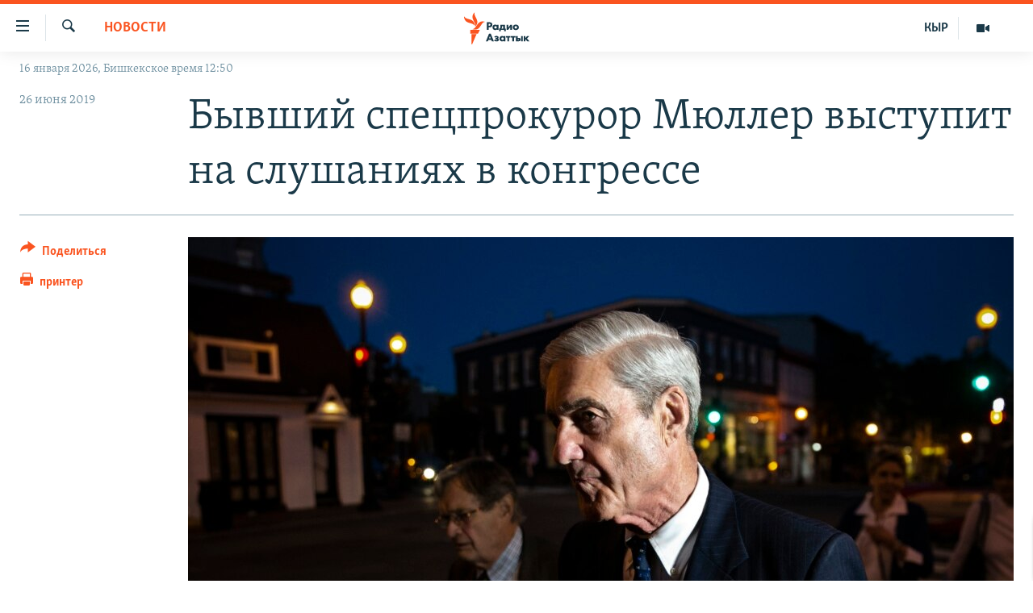

--- FILE ---
content_type: text/html; charset=utf-8
request_url: https://rus.azattyk.org/a/30021393.html
body_size: 18888
content:

<!DOCTYPE html>
<html lang="ru" dir="ltr" class="no-js">
<head>
        <link rel="stylesheet" href="/Content/responsive/RFE/ru-KG/RFE-ru-KG.css?&amp;av=0.0.0.0&amp;cb=370">
<script src="https://tags.azattyk.org/rferl-pangea/prod/utag.sync.js"></script><script type='text/javascript' src='https://www.youtube.com/iframe_api' async></script>            <link rel="manifest" href="/manifest.json">
    <script type="text/javascript">
        //a general 'js' detection, must be on top level in <head>, due to CSS performance
        document.documentElement.className = "js";
        var cacheBuster = "370";
        var appBaseUrl = "/";
        var imgEnhancerBreakpoints = [0, 144, 256, 408, 650, 1023, 1597];
        var isLoggingEnabled = false;
        var isPreviewPage = false;
        var isLivePreviewPage = false;

        if (!isPreviewPage) {
            window.RFE = window.RFE || {};
            window.RFE.cacheEnabledByParam = window.location.href.indexOf('nocache=1') === -1;

            const url = new URL(window.location.href);
            const params = new URLSearchParams(url.search);

            // Remove the 'nocache' parameter
            params.delete('nocache');

            // Update the URL without the 'nocache' parameter
            url.search = params.toString();
            window.history.replaceState(null, '', url.toString());
        } else {
            window.addEventListener('load', function() {
                const links = window.document.links;
                for (let i = 0; i < links.length; i++) {
                    links[i].href = '#';
                    links[i].target = '_self';
                }
             })
        }

var pwaEnabled = false;        var swCacheDisabled;
    </script>
    <meta charset="utf-8" />

            <title>&#x411;&#x44B;&#x432;&#x448;&#x438;&#x439; &#x441;&#x43F;&#x435;&#x446;&#x43F;&#x440;&#x43E;&#x43A;&#x443;&#x440;&#x43E;&#x440; &#x41C;&#x44E;&#x43B;&#x43B;&#x435;&#x440; &#x432;&#x44B;&#x441;&#x442;&#x443;&#x43F;&#x438;&#x442; &#x43D;&#x430; &#x441;&#x43B;&#x443;&#x448;&#x430;&#x43D;&#x438;&#x44F;&#x445; &#x432; &#x43A;&#x43E;&#x43D;&#x433;&#x440;&#x435;&#x441;&#x441;&#x435;</title>
            <meta name="description" content="&#x420;&#x43E;&#x431;&#x435;&#x440;&#x442; &#x41C;&#x44E;&#x43B;&#x43B;&#x435;&#x440;, &#x432;&#x43E;&#x437;&#x433;&#x43B;&#x430;&#x432;&#x43B;&#x44F;&#x432;&#x448;&#x438;&#x439; &#x440;&#x430;&#x441;&#x441;&#x43B;&#x435;&#x434;&#x43E;&#x432;&#x430;&#x43D;&#x438;&#x435; &#x440;&#x43E;&#x441;&#x441;&#x438;&#x439;&#x441;&#x43A;&#x43E;&#x433;&#x43E; &#x432;&#x43C;&#x435;&#x448;&#x430;&#x442;&#x435;&#x43B;&#x44C;&#x441;&#x442;&#x432;&#x430; &#x432; &#x430;&#x43C;&#x435;&#x440;&#x438;&#x43A;&#x430;&#x43D;&#x441;&#x43A;&#x438;&#x435; &#x43F;&#x440;&#x435;&#x437;&#x438;&#x434;&#x435;&#x43D;&#x442;&#x441;&#x43A;&#x438;&#x435; &#x432;&#x44B;&#x431;&#x43E;&#x440;&#x44B; &#x438; &#x432;&#x43E;&#x437;&#x43C;&#x43E;&#x436;&#x43D;&#x44B;&#x435; &#x441;&#x432;&#x44F;&#x437;&#x438; &#x43B;&#x44E;&#x434;&#x435;&#x439; &#x438;&#x437; &#x43F;&#x440;&#x435;&#x434;&#x432;&#x44B;&#x431;&#x43E;&#x440;&#x43D;&#x43E;&#x433;&#x43E; &#x448;&#x442;&#x430;&#x431;&#x430; &#x414;&#x43E;&#x43D;&#x430;&#x43B;&#x44C;&#x434;&#x430; &#x422;&#x440;&#x430;&#x43C;&#x43F;&#x430; &#x441; &#x43F;&#x440;&#x435;&#x434;&#x441;&#x442;&#x430;&#x432;&#x438;&#x442;&#x435;&#x43B;&#x44F;&#x43C;&#x438; &#x41C;&#x43E;&#x441;&#x43A;&#x432;&#x44B;, &#x434;&#x430;&#x441;&#x442; &#x43F;&#x43E;&#x43A;&#x430;&#x437;&#x430;&#x43D;&#x438;&#x44F; &#x43D;&#x430; &#x441;&#x43B;&#x443;&#x448;&#x430;&#x43D;&#x438;&#x44F;&#x445; &#x432; &#x43A;&#x43E;&#x43C;&#x438;&#x442;&#x435;&#x442;&#x430;&#x445; &#x43F;&#x43E; &#x441;&#x443;&#x434;&#x435;&#x431;&#x43D;&#x44B;&#x43C; &#x434;&#x435;&#x43B;&#x430;&#x43C; &#x438; &#x43F;&#x43E; &#x434;&#x435;&#x43B;&#x430;&#x43C; &#x440;&#x430;&#x437;&#x432;&#x435;&#x434;&#x43A;&#x438; &#x43F;&#x430;&#x43B;&#x430;&#x442;&#x44B; &#x43F;&#x440;&#x435;&#x434;&#x441;&#x442;&#x430;&#x432;&#x438;&#x442;&#x435;&#x43B;&#x435;&#x439;...." />
                <meta name="keywords" content="Новости, Архив "Азаттыка" на русском, сша, трамп, спецпрокурор мюллер" />
    <meta name="viewport" content="width=device-width, initial-scale=1.0" />


    <meta http-equiv="X-UA-Compatible" content="IE=edge" />

<meta name="robots" content="max-image-preview:large"><meta name="yandex-verification" content="293efccb48109ab0" />
<meta property="fb:pages" content="220634991334437" />

        <link href="https://rus.azattyq.org/a/30020956.html" rel="canonical" />

        <meta name="apple-mobile-web-app-title" content="RFE/RL" />
        <meta name="apple-mobile-web-app-status-bar-style" content="black" />
            <meta name="apple-itunes-app" content="app-id=475986784, app-argument=//30021393.ltr" />
<meta content="&#x411;&#x44B;&#x432;&#x448;&#x438;&#x439; &#x441;&#x43F;&#x435;&#x446;&#x43F;&#x440;&#x43E;&#x43A;&#x443;&#x440;&#x43E;&#x440; &#x41C;&#x44E;&#x43B;&#x43B;&#x435;&#x440; &#x432;&#x44B;&#x441;&#x442;&#x443;&#x43F;&#x438;&#x442; &#x43D;&#x430; &#x441;&#x43B;&#x443;&#x448;&#x430;&#x43D;&#x438;&#x44F;&#x445; &#x432; &#x43A;&#x43E;&#x43D;&#x433;&#x440;&#x435;&#x441;&#x441;&#x435;" property="og:title"></meta>
<meta content="&#x420;&#x43E;&#x431;&#x435;&#x440;&#x442; &#x41C;&#x44E;&#x43B;&#x43B;&#x435;&#x440;, &#x432;&#x43E;&#x437;&#x433;&#x43B;&#x430;&#x432;&#x43B;&#x44F;&#x432;&#x448;&#x438;&#x439; &#x440;&#x430;&#x441;&#x441;&#x43B;&#x435;&#x434;&#x43E;&#x432;&#x430;&#x43D;&#x438;&#x435; &#x440;&#x43E;&#x441;&#x441;&#x438;&#x439;&#x441;&#x43A;&#x43E;&#x433;&#x43E; &#x432;&#x43C;&#x435;&#x448;&#x430;&#x442;&#x435;&#x43B;&#x44C;&#x441;&#x442;&#x432;&#x430; &#x432; &#x430;&#x43C;&#x435;&#x440;&#x438;&#x43A;&#x430;&#x43D;&#x441;&#x43A;&#x438;&#x435; &#x43F;&#x440;&#x435;&#x437;&#x438;&#x434;&#x435;&#x43D;&#x442;&#x441;&#x43A;&#x438;&#x435; &#x432;&#x44B;&#x431;&#x43E;&#x440;&#x44B; &#x438; &#x432;&#x43E;&#x437;&#x43C;&#x43E;&#x436;&#x43D;&#x44B;&#x435; &#x441;&#x432;&#x44F;&#x437;&#x438; &#x43B;&#x44E;&#x434;&#x435;&#x439; &#x438;&#x437; &#x43F;&#x440;&#x435;&#x434;&#x432;&#x44B;&#x431;&#x43E;&#x440;&#x43D;&#x43E;&#x433;&#x43E; &#x448;&#x442;&#x430;&#x431;&#x430; &#x414;&#x43E;&#x43D;&#x430;&#x43B;&#x44C;&#x434;&#x430; &#x422;&#x440;&#x430;&#x43C;&#x43F;&#x430; &#x441; &#x43F;&#x440;&#x435;&#x434;&#x441;&#x442;&#x430;&#x432;&#x438;&#x442;&#x435;&#x43B;&#x44F;&#x43C;&#x438; &#x41C;&#x43E;&#x441;&#x43A;&#x432;&#x44B;, &#x434;&#x430;&#x441;&#x442; &#x43F;&#x43E;&#x43A;&#x430;&#x437;&#x430;&#x43D;&#x438;&#x44F; &#x43D;&#x430; &#x441;&#x43B;&#x443;&#x448;&#x430;&#x43D;&#x438;&#x44F;&#x445; &#x432; &#x43A;&#x43E;&#x43C;&#x438;&#x442;&#x435;&#x442;&#x430;&#x445; &#x43F;&#x43E; &#x441;&#x443;&#x434;&#x435;&#x431;&#x43D;&#x44B;&#x43C; &#x434;&#x435;&#x43B;&#x430;&#x43C; &#x438; &#x43F;&#x43E; &#x434;&#x435;&#x43B;&#x430;&#x43C; &#x440;&#x430;&#x437;&#x432;&#x435;&#x434;&#x43A;&#x438; &#x43F;&#x430;&#x43B;&#x430;&#x442;&#x44B; &#x43F;&#x440;&#x435;&#x434;&#x441;&#x442;&#x430;&#x432;&#x438;&#x442;&#x435;&#x43B;&#x435;&#x439;...." property="og:description"></meta>
<meta content="article" property="og:type"></meta>
<meta content="https://rus.azattyk.org/a/30021393.html" property="og:url"></meta>
<meta content="&#x420;&#x430;&#x434;&#x438;&#x43E; &#x410;&#x437;&#x430;&#x442;&#x442;&#x44B;&#x43A; (&#x41A;&#x44B;&#x440;&#x433;&#x44B;&#x437;&#x441;&#x43A;&#x430;&#x44F; &#x441;&#x43B;&#x443;&#x436;&#x431;&#x430; &#x420;&#x430;&#x434;&#x438;&#x43E; &#x421;&#x432;&#x43E;&#x431;&#x43E;&#x434;&#x43D;&#x430;&#x44F; &#x415;&#x432;&#x440;&#x43E;&#x43F;&#x430;/&#x420;&#x430;&#x434;&#x438;&#x43E; &#x421;&#x432;&#x43E;&#x431;&#x43E;&#x434;&#x430;) " property="og:site_name"></meta>
<meta content="https://www.facebook.com/Azattyk-Media-220634991334437/" property="article:publisher"></meta>
<meta content="https://gdb.rferl.org/094e9f53-c44e-47cf-83c0-1b50fabe6bf3_w1200_h630.jpg" property="og:image"></meta>
<meta content="1200" property="og:image:width"></meta>
<meta content="630" property="og:image:height"></meta>
<meta content="231639125410152" property="fb:app_id"></meta>
<meta content="summary_large_image" name="twitter:card"></meta>
<meta content="@AzattykMedia" name="twitter:site"></meta>
<meta content="https://gdb.rferl.org/094e9f53-c44e-47cf-83c0-1b50fabe6bf3_w1200_h630.jpg" name="twitter:image"></meta>
<meta content="&#x411;&#x44B;&#x432;&#x448;&#x438;&#x439; &#x441;&#x43F;&#x435;&#x446;&#x43F;&#x440;&#x43E;&#x43A;&#x443;&#x440;&#x43E;&#x440; &#x41C;&#x44E;&#x43B;&#x43B;&#x435;&#x440; &#x432;&#x44B;&#x441;&#x442;&#x443;&#x43F;&#x438;&#x442; &#x43D;&#x430; &#x441;&#x43B;&#x443;&#x448;&#x430;&#x43D;&#x438;&#x44F;&#x445; &#x432; &#x43A;&#x43E;&#x43D;&#x433;&#x440;&#x435;&#x441;&#x441;&#x435;" name="twitter:title"></meta>
<meta content="&#x420;&#x43E;&#x431;&#x435;&#x440;&#x442; &#x41C;&#x44E;&#x43B;&#x43B;&#x435;&#x440;, &#x432;&#x43E;&#x437;&#x433;&#x43B;&#x430;&#x432;&#x43B;&#x44F;&#x432;&#x448;&#x438;&#x439; &#x440;&#x430;&#x441;&#x441;&#x43B;&#x435;&#x434;&#x43E;&#x432;&#x430;&#x43D;&#x438;&#x435; &#x440;&#x43E;&#x441;&#x441;&#x438;&#x439;&#x441;&#x43A;&#x43E;&#x433;&#x43E; &#x432;&#x43C;&#x435;&#x448;&#x430;&#x442;&#x435;&#x43B;&#x44C;&#x441;&#x442;&#x432;&#x430; &#x432; &#x430;&#x43C;&#x435;&#x440;&#x438;&#x43A;&#x430;&#x43D;&#x441;&#x43A;&#x438;&#x435; &#x43F;&#x440;&#x435;&#x437;&#x438;&#x434;&#x435;&#x43D;&#x442;&#x441;&#x43A;&#x438;&#x435; &#x432;&#x44B;&#x431;&#x43E;&#x440;&#x44B; &#x438; &#x432;&#x43E;&#x437;&#x43C;&#x43E;&#x436;&#x43D;&#x44B;&#x435; &#x441;&#x432;&#x44F;&#x437;&#x438; &#x43B;&#x44E;&#x434;&#x435;&#x439; &#x438;&#x437; &#x43F;&#x440;&#x435;&#x434;&#x432;&#x44B;&#x431;&#x43E;&#x440;&#x43D;&#x43E;&#x433;&#x43E; &#x448;&#x442;&#x430;&#x431;&#x430; &#x414;&#x43E;&#x43D;&#x430;&#x43B;&#x44C;&#x434;&#x430; &#x422;&#x440;&#x430;&#x43C;&#x43F;&#x430; &#x441; &#x43F;&#x440;&#x435;&#x434;&#x441;&#x442;&#x430;&#x432;&#x438;&#x442;&#x435;&#x43B;&#x44F;&#x43C;&#x438; &#x41C;&#x43E;&#x441;&#x43A;&#x432;&#x44B;, &#x434;&#x430;&#x441;&#x442; &#x43F;&#x43E;&#x43A;&#x430;&#x437;&#x430;&#x43D;&#x438;&#x44F; &#x43D;&#x430; &#x441;&#x43B;&#x443;&#x448;&#x430;&#x43D;&#x438;&#x44F;&#x445; &#x432; &#x43A;&#x43E;&#x43C;&#x438;&#x442;&#x435;&#x442;&#x430;&#x445; &#x43F;&#x43E; &#x441;&#x443;&#x434;&#x435;&#x431;&#x43D;&#x44B;&#x43C; &#x434;&#x435;&#x43B;&#x430;&#x43C; &#x438; &#x43F;&#x43E; &#x434;&#x435;&#x43B;&#x430;&#x43C; &#x440;&#x430;&#x437;&#x432;&#x435;&#x434;&#x43A;&#x438; &#x43F;&#x430;&#x43B;&#x430;&#x442;&#x44B; &#x43F;&#x440;&#x435;&#x434;&#x441;&#x442;&#x430;&#x432;&#x438;&#x442;&#x435;&#x43B;&#x435;&#x439;...." name="twitter:description"></meta>
                    <link rel="amphtml" href="https://rus.azattyk.org/amp/30021393.html" />
<script type="application/ld+json">{"articleSection":"Новости","isAccessibleForFree":true,"headline":"Бывший спецпрокурор Мюллер выступит на слушаниях в конгрессе","inLanguage":"ru-KG","keywords":"Новости, Архив \u0022Азаттыка\u0022 на русском, сша, трамп, спецпрокурор мюллер","author":{"@type":"Person","name":"RFE/RL"},"datePublished":"2019-06-26 10:00:22Z","dateModified":"2019-06-26 10:01:22Z","publisher":{"logo":{"width":512,"height":220,"@type":"ImageObject","url":"https://rus.azattyk.org/Content/responsive/RFE/ru-KG/img/logo.png"},"@type":"NewsMediaOrganization","url":"https://rus.azattyk.org","sameAs":["https://facebook.com/pages/Azattyk-Media/220634991334437","https://twitter.com/AzattykMedia","https://telegram.me/azattykrus","https://www.instagram.com/azattykmedia/","https://www.youtube.com/user/AzattykUnalgysy"],"name":"Азаттык","alternateName":"Новости Кыргызстана, новости Центральной Азии"},"@context":"https://schema.org","@type":"NewsArticle","mainEntityOfPage":"https://rus.azattyk.org/a/30021393.html","url":"https://rus.azattyk.org/a/30021393.html","description":"Роберт Мюллер, возглавлявший расследование российского вмешательства в американские президентские выборы и возможные связи людей из предвыборного штаба Дональда Трампа с представителями Москвы, даст показания на слушаниях в комитетах по судебным делам и по делам разведки палаты представителей....","image":{"width":1080,"height":608,"@type":"ImageObject","url":"https://gdb.rferl.org/094e9f53-c44e-47cf-83c0-1b50fabe6bf3_w1080_h608.jpg"},"name":"Бывший спецпрокурор Мюллер выступит на слушаниях в конгрессе"}</script>
    <script src="/Scripts/responsive/infographics.bundle.min.js?&amp;av=0.0.0.0&amp;cb=370"></script>
        <script src="/Scripts/responsive/dollardom.min.js?&amp;av=0.0.0.0&amp;cb=370"></script>
        <script src="/Scripts/responsive/modules/commons.js?&amp;av=0.0.0.0&amp;cb=370"></script>
        <script src="/Scripts/responsive/modules/app_code.js?&amp;av=0.0.0.0&amp;cb=370"></script>

        <link rel="icon" type="image/svg+xml" href="/Content/responsive/RFE/img/webApp/favicon.svg" />
        <link rel="alternate icon" href="/Content/responsive/RFE/img/webApp/favicon.ico" />
            <link rel="mask-icon" color="#ea6903" href="/Content/responsive/RFE/img/webApp/favicon_safari.svg" />
        <link rel="apple-touch-icon" sizes="152x152" href="/Content/responsive/RFE/img/webApp/ico-152x152.png" />
        <link rel="apple-touch-icon" sizes="144x144" href="/Content/responsive/RFE/img/webApp/ico-144x144.png" />
        <link rel="apple-touch-icon" sizes="114x114" href="/Content/responsive/RFE/img/webApp/ico-114x114.png" />
        <link rel="apple-touch-icon" sizes="72x72" href="/Content/responsive/RFE/img/webApp/ico-72x72.png" />
        <link rel="apple-touch-icon-precomposed" href="/Content/responsive/RFE/img/webApp/ico-57x57.png" />
        <link rel="icon" sizes="192x192" href="/Content/responsive/RFE/img/webApp/ico-192x192.png" />
        <link rel="icon" sizes="128x128" href="/Content/responsive/RFE/img/webApp/ico-128x128.png" />
        <meta name="msapplication-TileColor" content="#ffffff" />
        <meta name="msapplication-TileImage" content="/Content/responsive/RFE/img/webApp/ico-144x144.png" />
                <link rel="preload" href="/Content/responsive/fonts/Skolar-Lt_Cyrl_v2.4.woff" type="font/woff" as="font" crossorigin="anonymous" />
    <link rel="alternate" type="application/rss+xml" title="RFE/RL - Top Stories [RSS]" href="/api/" />
    <link rel="sitemap" type="application/rss+xml" href="/sitemap.xml" />
    
    



</head>
<body class=" nav-no-loaded cc_theme pg-article print-lay-article js-category-to-nav nojs-images date-time-enabled">
        <script type="text/javascript" >
            var analyticsData = {url:"https://rus.azattyk.org/a/30021393.html",property_id:"440",article_uid:"30021393",page_title:"Бывший спецпрокурор Мюллер выступит на слушаниях в конгрессе",page_type:"article",content_type:"article",subcontent_type:"article",last_modified:"2019-06-26 10:01:22Z",pub_datetime:"2019-06-26 10:00:22Z",pub_year:"2019",pub_month:"06",pub_day:"26",pub_hour:"10",pub_weekday:"Wednesday",section:"новости",english_section:"ky_news_in_russian_ru",byline:"",categories:"ky_news_in_russian_ru,ky_archive_in_russian_ru",tags:"сша;трамп;спецпрокурор мюллер",domain:"rus.azattyk.org",language:"Russian",language_service:"RFERL Kyrgyz",platform:"web",copied:"yes",copied_article:"30020956|6|Kazakh [ru]|2019-06-26",copied_title:"Бывший спецпрокурор Мюллер выступит на слушаниях в конгрессе",runs_js:"Yes",cms_release:"8.44.0.0.370",enviro_type:"prod",slug:"",entity:"RFE",short_language_service:"KYR",platform_short:"W",page_name:"Бывший спецпрокурор Мюллер выступит на слушаниях в конгрессе"};
        </script>
<noscript><iframe src="https://www.googletagmanager.com/ns.html?id=GTM-WXZBPZ" height="0" width="0" style="display:none;visibility:hidden"></iframe></noscript>        <script type="text/javascript" data-cookiecategory="analytics">
            var gtmEventObject = Object.assign({}, analyticsData, {event: 'page_meta_ready'});window.dataLayer = window.dataLayer || [];window.dataLayer.push(gtmEventObject);
            if (top.location === self.location) { //if not inside of an IFrame
                 var renderGtm = "true";
                 if (renderGtm === "true") {
            (function(w,d,s,l,i){w[l]=w[l]||[];w[l].push({'gtm.start':new Date().getTime(),event:'gtm.js'});var f=d.getElementsByTagName(s)[0],j=d.createElement(s),dl=l!='dataLayer'?'&l='+l:'';j.async=true;j.src='//www.googletagmanager.com/gtm.js?id='+i+dl;f.parentNode.insertBefore(j,f);})(window,document,'script','dataLayer','GTM-WXZBPZ');
                 }
            }
        </script>
        <!--Analytics tag js version start-->
            <script type="text/javascript" data-cookiecategory="analytics">
                var utag_data = Object.assign({}, analyticsData, {});
if(typeof(TealiumTagFrom)==='function' && typeof(TealiumTagSearchKeyword)==='function') {
var utag_from=TealiumTagFrom();var utag_searchKeyword=TealiumTagSearchKeyword();
if(utag_searchKeyword!=null && utag_searchKeyword!=='' && utag_data["search_keyword"]==null) utag_data["search_keyword"]=utag_searchKeyword;if(utag_from!=null && utag_from!=='') utag_data["from"]=TealiumTagFrom();}
                if(window.top!== window.self&&utag_data.page_type==="snippet"){utag_data.page_type = 'iframe';}
                try{if(window.top!==window.self&&window.self.location.hostname===window.top.location.hostname){utag_data.platform = 'self-embed';utag_data.platform_short = 'se';}}catch(e){if(window.top!==window.self&&window.self.location.search.includes("platformType=self-embed")){utag_data.platform = 'cross-promo';utag_data.platform_short = 'cp';}}
                (function(a,b,c,d){    a="https://tags.azattyk.org/rferl-pangea/prod/utag.js";    b=document;c="script";d=b.createElement(c);d.src=a;d.type="text/java"+c;d.async=true;    a=b.getElementsByTagName(c)[0];a.parentNode.insertBefore(d,a);    })();
            </script>
        <!--Analytics tag js version end-->
<!-- Analytics tag management NoScript -->
<noscript>
<img style="position: absolute; border: none;" src="https://ssc.azattyk.org/b/ss/bbgprod,bbgentityrferl/1/G.4--NS/434391838?pageName=rfe%3akyr%3aw%3aarticle%3a%d0%91%d1%8b%d0%b2%d1%88%d0%b8%d0%b9%20%d1%81%d0%bf%d0%b5%d1%86%d0%bf%d1%80%d0%be%d0%ba%d1%83%d1%80%d0%be%d1%80%20%d0%9c%d1%8e%d0%bb%d0%bb%d0%b5%d1%80%20%d0%b2%d1%8b%d1%81%d1%82%d1%83%d0%bf%d0%b8%d1%82%20%d0%bd%d0%b0%20%d1%81%d0%bb%d1%83%d1%88%d0%b0%d0%bd%d0%b8%d1%8f%d1%85%20%d0%b2%20%d0%ba%d0%be%d0%bd%d0%b3%d1%80%d0%b5%d1%81%d1%81%d0%b5&amp;c6=%d0%91%d1%8b%d0%b2%d1%88%d0%b8%d0%b9%20%d1%81%d0%bf%d0%b5%d1%86%d0%bf%d1%80%d0%be%d0%ba%d1%83%d1%80%d0%be%d1%80%20%d0%9c%d1%8e%d0%bb%d0%bb%d0%b5%d1%80%20%d0%b2%d1%8b%d1%81%d1%82%d1%83%d0%bf%d0%b8%d1%82%20%d0%bd%d0%b0%20%d1%81%d0%bb%d1%83%d1%88%d0%b0%d0%bd%d0%b8%d1%8f%d1%85%20%d0%b2%20%d0%ba%d0%be%d0%bd%d0%b3%d1%80%d0%b5%d1%81%d1%81%d0%b5&amp;v36=8.44.0.0.370&amp;v6=D=c6&amp;g=https%3a%2f%2frus.azattyk.org%2fa%2f30021393.html&amp;c1=D=g&amp;v1=D=g&amp;events=event1,event52&amp;c16=rferl%20kyrgyz&amp;v16=D=c16&amp;c5=ky_news_in_russian_ru&amp;v5=D=c5&amp;ch=%d0%9d%d0%be%d0%b2%d0%be%d1%81%d1%82%d0%b8&amp;c15=russian&amp;v15=D=c15&amp;c4=article&amp;v4=D=c4&amp;c14=30021393&amp;v14=D=c14&amp;v20=no&amp;c17=web&amp;v17=D=c17&amp;mcorgid=518abc7455e462b97f000101%40adobeorg&amp;server=rus.azattyk.org&amp;pageType=D=c4&amp;ns=bbg&amp;v29=D=server&amp;v25=rfe&amp;v30=440&amp;v105=D=User-Agent " alt="analytics" width="1" height="1" /></noscript>
<!-- End of Analytics tag management NoScript -->


        <!--*** Accessibility links - For ScreenReaders only ***-->
        <section>
            <div class="sr-only">
                <h2>&#x421;&#x441;&#x44B;&#x43B;&#x43A;&#x438; &#x434;&#x43B;&#x44F; &#x443;&#x43F;&#x440;&#x43E;&#x449;&#x435;&#x43D;&#x43D;&#x43E;&#x433;&#x43E; &#x434;&#x43E;&#x441;&#x442;&#x443;&#x43F;&#x430;</h2>
                <ul>
                    <li><a href="#content" data-disable-smooth-scroll="1">&#x412;&#x435;&#x440;&#x43D;&#x443;&#x442;&#x44C;&#x441;&#x44F; &#x43A; &#x43E;&#x441;&#x43D;&#x43E;&#x432;&#x43D;&#x43E;&#x43C;&#x443; &#x441;&#x43E;&#x434;&#x435;&#x440;&#x436;&#x430;&#x43D;&#x438;&#x44E;</a></li>
                    <li><a href="#navigation" data-disable-smooth-scroll="1">&#x412;&#x435;&#x440;&#x43D;&#x443;&#x442;&#x44C;&#x441;&#x44F; &#x43A; &#x433;&#x43B;&#x430;&#x432;&#x43D;&#x43E;&#x439; &#x43D;&#x430;&#x432;&#x438;&#x433;&#x430;&#x446;&#x438;&#x438;</a></li>
                    <li><a href="#txtHeaderSearch" data-disable-smooth-scroll="1">&#x412;&#x435;&#x440;&#x43D;&#x443;&#x442;&#x44C;&#x441;&#x44F; &#x43A; &#x43F;&#x43E;&#x438;&#x441;&#x43A;&#x443;</a></li>
                </ul>
            </div>
        </section>
    




<div dir="ltr">
    <div id="page">
            <aside>

<div class="c-lightbox overlay-modal">
    <div class="c-lightbox__intro">
        <h2 class="c-lightbox__intro-title"></h2>
        <button class="btn btn--rounded c-lightbox__btn c-lightbox__intro-next" title="&#x421;&#x43B;&#x435;&#x434;&#x443;&#x44E;&#x449;&#x438;&#x439;">
            <span class="ico ico--rounded ico-chevron-forward"></span>
            <span class="sr-only">&#x421;&#x43B;&#x435;&#x434;&#x443;&#x44E;&#x449;&#x438;&#x439;</span>
        </button>
    </div>
    <div class="c-lightbox__nav">
        <button class="btn btn--rounded c-lightbox__btn c-lightbox__btn--close" title="&#x417;&#x430;&#x43A;&#x440;&#x44B;&#x442;&#x44C;">
            <span class="ico ico--rounded ico-close"></span>
            <span class="sr-only">&#x417;&#x430;&#x43A;&#x440;&#x44B;&#x442;&#x44C;</span>
        </button>
        <button class="btn btn--rounded c-lightbox__btn c-lightbox__btn--prev" title="&#x41F;&#x440;&#x435;&#x434;&#x44B;&#x434;&#x443;&#x449;&#x438;&#x439;">
            <span class="ico ico--rounded ico-chevron-backward"></span>
            <span class="sr-only">&#x41F;&#x440;&#x435;&#x434;&#x44B;&#x434;&#x443;&#x449;&#x438;&#x439;</span>
        </button>
        <button class="btn btn--rounded c-lightbox__btn c-lightbox__btn--next" title="&#x421;&#x43B;&#x435;&#x434;&#x443;&#x44E;&#x449;&#x438;&#x439;">
            <span class="ico ico--rounded ico-chevron-forward"></span>
            <span class="sr-only">&#x421;&#x43B;&#x435;&#x434;&#x443;&#x44E;&#x449;&#x438;&#x439;</span>
        </button>
    </div>
    <div class="c-lightbox__content-wrap">
        <figure class="c-lightbox__content">
            <span class="c-spinner c-spinner--lightbox">
                <img src="/Content/responsive/img/player-spinner.png"
                     alt="please wait"
                     title="please wait" />
            </span>
            <div class="c-lightbox__img">
                <div class="thumb">
                    <img src="" alt="" />
                </div>
            </div>
            <figcaption>
                <div class="c-lightbox__info c-lightbox__info--foot">
                    <span class="c-lightbox__counter"></span>
                    <span class="caption c-lightbox__caption"></span>
                </div>
            </figcaption>
        </figure>
    </div>
    <div class="hidden">
        <div class="content-advisory__box content-advisory__box--lightbox">
            <span class="content-advisory__box-text">This image contains sensitive content which some people may find offensive or disturbing.</span>
            <button class="btn btn--transparent content-advisory__box-btn m-t-md" value="text" type="button">
                <span class="btn__text">
                    Click to reveal
                </span>
            </button>
        </div>
    </div>
</div>

<div class="print-dialogue">
    <div class="container">
        <h3 class="print-dialogue__title section-head">Print Options:</h3>
        <div class="print-dialogue__opts">
            <ul class="print-dialogue__opt-group">
                <li class="form__group form__group--checkbox">
                    <input class="form__check " id="checkboxImages" name="checkboxImages" type="checkbox" checked="checked" />
                    <label for="checkboxImages" class="form__label m-t-md">Images</label>
                </li>
                <li class="form__group form__group--checkbox">
                    <input class="form__check " id="checkboxMultimedia" name="checkboxMultimedia" type="checkbox" checked="checked" />
                    <label for="checkboxMultimedia" class="form__label m-t-md">Multimedia</label>
                </li>
            </ul>
            <ul class="print-dialogue__opt-group">
                <li class="form__group form__group--checkbox">
                    <input class="form__check " id="checkboxEmbedded" name="checkboxEmbedded" type="checkbox" checked="checked" />
                    <label for="checkboxEmbedded" class="form__label m-t-md">Embedded Content</label>
                </li>
                <li class="hidden">
                    <input class="form__check " id="checkboxComments" name="checkboxComments" type="checkbox" />
                    <label for="checkboxComments" class="form__label m-t-md"> Comments</label>
                </li>
            </ul>
        </div>
        <div class="print-dialogue__buttons">
            <button class="btn  btn--secondary close-button" type="button" title="&#x41E;&#x442;&#x43C;&#x435;&#x43D;&#x438;&#x442;&#x44C;">
                <span class="btn__text ">&#x41E;&#x442;&#x43C;&#x435;&#x43D;&#x438;&#x442;&#x44C;</span>
            </button>
            <button class="btn  btn-cust-print m-l-sm" type="button" title="&#x43F;&#x440;&#x438;&#x43D;&#x442;&#x435;&#x440;">
                <span class="btn__text ">&#x43F;&#x440;&#x438;&#x43D;&#x442;&#x435;&#x440;</span>
            </button>
        </div>
    </div>
</div>                
<div class="ctc-message pos-fix">
    <div class="ctc-message__inner">&#x421;&#x441;&#x44B;&#x43B;&#x43A;&#x430; &#x441;&#x43A;&#x43E;&#x43F;&#x438;&#x440;&#x43E;&#x432;&#x430;&#x43D;&#x430;</div>
</div>
            </aside>

<div class="hdr-20 hdr-20--big">
    <div class="hdr-20__inner">
        <div class="hdr-20__max pos-rel">
            <div class="hdr-20__side hdr-20__side--primary d-flex">
                <label data-for="main-menu-ctrl" data-switcher-trigger="true" data-switch-target="main-menu-ctrl" class="burger hdr-trigger pos-rel trans-trigger" data-trans-evt="click" data-trans-id="menu">
                    <span class="ico ico-close hdr-trigger__ico hdr-trigger__ico--close burger__ico burger__ico--close"></span>
                    <span class="ico ico-menu hdr-trigger__ico hdr-trigger__ico--open burger__ico burger__ico--open"></span>
                </label>
                <div class="menu-pnl pos-fix trans-target" data-switch-target="main-menu-ctrl" data-trans-id="menu">
                    <div class="menu-pnl__inner">
                        <nav class="main-nav menu-pnl__item menu-pnl__item--first">
                            <ul class="main-nav__list accordeon" data-analytics-tales="false" data-promo-name="link" data-location-name="nav,secnav">
                                

        <li class="main-nav__item accordeon__item" data-switch-target="menu-item-4685">
            <label class="main-nav__item-name main-nav__item-name--label accordeon__control-label" data-switcher-trigger="true" data-for="menu-item-4685">
                &#x426;&#x435;&#x43D;&#x442;&#x440;&#x430;&#x43B;&#x44C;&#x43D;&#x430;&#x44F; &#x410;&#x437;&#x438;&#x44F;
                <span class="ico ico-chevron-down main-nav__chev"></span>
            </label>
            <div class="main-nav__sub-list">
                
    <a class="main-nav__item-name main-nav__item-name--link main-nav__item-name--sub" href="https://rus.azattyq.org/z/370" title="&#x41A;&#x430;&#x437;&#x430;&#x445;&#x441;&#x442;&#x430;&#x43D;"  >&#x41A;&#x430;&#x437;&#x430;&#x445;&#x441;&#x442;&#x430;&#x43D;</a>

    <a class="main-nav__item-name main-nav__item-name--link main-nav__item-name--sub" href="https://rus.azattyq.org/z/23725" title="&#x41A;&#x44B;&#x440;&#x433;&#x44B;&#x437;&#x441;&#x442;&#x430;&#x43D;"  >&#x41A;&#x44B;&#x440;&#x433;&#x44B;&#x437;&#x441;&#x442;&#x430;&#x43D;</a>

    <a class="main-nav__item-name main-nav__item-name--link main-nav__item-name--sub" href="https://rus.azattyq.org/z/23726" title="&#x422;&#x430;&#x434;&#x436;&#x438;&#x43A;&#x438;&#x441;&#x442;&#x430;&#x43D;"  >&#x422;&#x430;&#x434;&#x436;&#x438;&#x43A;&#x438;&#x441;&#x442;&#x430;&#x43D;</a>

    <a class="main-nav__item-name main-nav__item-name--link main-nav__item-name--sub" href="https://rus.azattyq.org/z/23728" title="&#x422;&#x443;&#x440;&#x43A;&#x43C;&#x435;&#x43D;&#x438;&#x441;&#x442;&#x430;&#x43D;"  >&#x422;&#x443;&#x440;&#x43A;&#x43C;&#x435;&#x43D;&#x438;&#x441;&#x442;&#x430;&#x43D;</a>

    <a class="main-nav__item-name main-nav__item-name--link main-nav__item-name--sub" href="https://rus.azattyq.org/z/23727" title="&#x423;&#x437;&#x431;&#x435;&#x43A;&#x438;&#x441;&#x442;&#x430;&#x43D;"  >&#x423;&#x437;&#x431;&#x435;&#x43A;&#x438;&#x441;&#x442;&#x430;&#x43D;</a>

            </div>
        </li>

        <li class="main-nav__item">
            <a class="main-nav__item-name main-nav__item-name--link" href="/politics" title="&#x41F;&#x43E;&#x43B;&#x438;&#x442;&#x438;&#x43A;&#x430;" data-item-name="politics_rus" >&#x41F;&#x43E;&#x43B;&#x438;&#x442;&#x438;&#x43A;&#x430;</a>
        </li>

        <li class="main-nav__item">
            <a class="main-nav__item-name main-nav__item-name--link" href="/economics" title="&#x42D;&#x43A;&#x43E;&#x43D;&#x43E;&#x43C;&#x438;&#x43A;&#x430;" data-item-name="economy_azattyk_in_russian" >&#x42D;&#x43A;&#x43E;&#x43D;&#x43E;&#x43C;&#x438;&#x43A;&#x430;</a>
        </li>

        <li class="main-nav__item">
            <a class="main-nav__item-name main-nav__item-name--link" href="/world" title="&#x412; &#x43C;&#x438;&#x440;&#x435;" data-item-name="world_by_azattyk_in_rus" >&#x412; &#x43C;&#x438;&#x440;&#x435;</a>
        </li>

        <li class="main-nav__item">
            <a class="main-nav__item-name main-nav__item-name--link" href="/freedom-of-speech" title="&#x421;&#x432;&#x43E;&#x431;&#x43E;&#x434;&#x430; &#x441;&#x43B;&#x43E;&#x432;&#x430;" data-item-name="freedom_of_spich" >&#x421;&#x432;&#x43E;&#x431;&#x43E;&#x434;&#x430; &#x441;&#x43B;&#x43E;&#x432;&#x430;</a>
        </li>

        <li class="main-nav__item accordeon__item" data-switch-target="menu-item-685">
            <label class="main-nav__item-name main-nav__item-name--label accordeon__control-label" data-switcher-trigger="true" data-for="menu-item-685">
                &#x41C;&#x443;&#x43B;&#x44C;&#x442;&#x438;&#x43C;&#x435;&#x434;&#x438;&#x430;
                <span class="ico ico-chevron-down main-nav__chev"></span>
            </label>
            <div class="main-nav__sub-list">
                
    <a class="main-nav__item-name main-nav__item-name--link main-nav__item-name--sub" href="/multimedia" title="&#x412;&#x438;&#x434;&#x435;&#x43E;" data-item-name="multimedia_in_russian_kg_ru" >&#x412;&#x438;&#x434;&#x435;&#x43E;</a>

    <a class="main-nav__item-name main-nav__item-name--link main-nav__item-name--sub" href="/z/3728" title="&#x424;&#x43E;&#x442;&#x43E;&#x433;&#x430;&#x43B;&#x435;&#x440;&#x435;&#x44F;" data-item-name="photo_gallery_by_azattyk_in_russian" >&#x424;&#x43E;&#x442;&#x43E;&#x433;&#x430;&#x43B;&#x435;&#x440;&#x435;&#x44F;</a>

    <a class="main-nav__item-name main-nav__item-name--link main-nav__item-name--sub" href="/z/7507" title="&#x41F;&#x435;&#x440;&#x435;&#x43A;&#x440;&#x435;&#x441;&#x442;&#x43E;&#x43A;" data-item-name="cent_asia_crossroads_in_rus_ru" >&#x41F;&#x435;&#x440;&#x435;&#x43A;&#x440;&#x435;&#x441;&#x442;&#x43E;&#x43A;</a>

            </div>
        </li>



                            </ul>
                        </nav>
                        

<div class="menu-pnl__item">
        <a href="https://www.azattyk.org" class="menu-pnl__item-link" alt="&#x41A;&#x44B;&#x440;&#x433;&#x44B;&#x437;&#x447;&#x430;">&#x41A;&#x44B;&#x440;&#x433;&#x44B;&#x437;&#x447;&#x430;</a>
</div>


                        
                            <div class="menu-pnl__item menu-pnl__item--social">
                                    <h5 class="menu-pnl__sub-head">&#x41C;&#x44B; &#x432; &#x441;&#x43E;&#x446;&#x441;&#x435;&#x442;&#x44F;&#x445;</h5>

        <a href="https://facebook.com/pages/Azattyk-Media/220634991334437" title="&#x41C;&#x44B; &#x432;  Facebook" data-analytics-text="follow_on_facebook" class="btn btn--rounded btn--social-inverted menu-pnl__btn js-social-btn btn-facebook"  target="_blank" rel="noopener">
            <span class="ico ico-facebook-alt ico--rounded"></span>
        </a>


        <a href="https://twitter.com/AzattykMedia" title="&#x41C;&#x44B; &#x432; Twitter" data-analytics-text="follow_on_twitter" class="btn btn--rounded btn--social-inverted menu-pnl__btn js-social-btn btn-twitter"  target="_blank" rel="noopener">
            <span class="ico ico-twitter ico--rounded"></span>
        </a>


        <a href="https://www.youtube.com/user/AzattykUnalgysy" title="&#x41F;&#x440;&#x438;&#x441;&#x43E;&#x435;&#x434;&#x438;&#x43D;&#x44F;&#x439;&#x442;&#x435;&#x441;&#x44C; &#x432; Youtube" data-analytics-text="follow_on_youtube" class="btn btn--rounded btn--social-inverted menu-pnl__btn js-social-btn btn-youtube"  target="_blank" rel="noopener">
            <span class="ico ico-youtube ico--rounded"></span>
        </a>


        <a href="https://www.instagram.com/azattykmedia/" title="&#x41C;&#x44B; &#x432; Instagram" data-analytics-text="follow_on_instagram" class="btn btn--rounded btn--social-inverted menu-pnl__btn js-social-btn btn-instagram"  target="_blank" rel="noopener">
            <span class="ico ico-instagram ico--rounded"></span>
        </a>


        <a href="https://telegram.me/azattykrus" title="&#x41C;&#x44B; &#x432; Telegram" data-analytics-text="follow_on_telegram" class="btn btn--rounded btn--social-inverted menu-pnl__btn js-social-btn btn-telegram"  target="_blank" rel="noopener">
            <span class="ico ico-telegram ico--rounded"></span>
        </a>


        <a href="https://news.google.com/publications/CAAiEF5foboAd-QoS92K77xxjVAqFAgKIhBeX6G6AHfkKEvdiu-8cY1Q?hl=en-US&amp;gl=US&amp;ceid=US%3Aen" title="&#x427;&#x438;&#x442;&#x430;&#x439;&#x442;&#x435; &#x43D;&#x430;&#x441; &#x432; Google News" data-analytics-text="follow_on_google_news" class="btn btn--rounded btn--social-inverted menu-pnl__btn js-social-btn btn-g-news"  target="_blank" rel="noopener">
            <span class="ico ico-google-news ico--rounded"></span>
        </a>

                            </div>
                            <div class="menu-pnl__item">
                                <a href="/navigation/allsites" class="menu-pnl__item-link">
                                    <span class="ico ico-languages "></span>
                                    &#x412;&#x441;&#x435; &#x441;&#x430;&#x439;&#x442;&#x44B; &#x420;&#x421;&#x415;/&#x420;&#x421;
                                </a>
                            </div>
                    </div>
                </div>
                <label data-for="top-search-ctrl" data-switcher-trigger="true" data-switch-target="top-search-ctrl" class="top-srch-trigger hdr-trigger">
                    <span class="ico ico-close hdr-trigger__ico hdr-trigger__ico--close top-srch-trigger__ico top-srch-trigger__ico--close"></span>
                    <span class="ico ico-search hdr-trigger__ico hdr-trigger__ico--open top-srch-trigger__ico top-srch-trigger__ico--open"></span>
                </label>
                <div class="srch-top srch-top--in-header" data-switch-target="top-search-ctrl">
                    <div class="container">
                        
<form action="/s" class="srch-top__form srch-top__form--in-header" id="form-topSearchHeader" method="get" role="search">    <label for="txtHeaderSearch" class="sr-only">&#x418;&#x441;&#x43A;&#x430;&#x442;&#x44C;</label>
    <input type="text" id="txtHeaderSearch" name="k" placeholder="&#x43F;&#x43E;&#x438;&#x441;&#x43A;" accesskey="s" value="" class="srch-top__input analyticstag-event" onkeydown="if (event.keyCode === 13) { FireAnalyticsTagEventOnSearch('search', $dom.get('#txtHeaderSearch')[0].value) }" />
    <button title="&#x418;&#x441;&#x43A;&#x430;&#x442;&#x44C;" type="submit" class="btn btn--top-srch analyticstag-event" onclick="FireAnalyticsTagEventOnSearch('search', $dom.get('#txtHeaderSearch')[0].value) ">
        <span class="ico ico-search"></span>
    </button>
</form>
                    </div>
                </div>
                <a href="/" class="main-logo-link">
                    <img src="/Content/responsive/RFE/ru-KG/img/logo-compact.svg" class="main-logo main-logo--comp" alt="site logo">
                        <img src="/Content/responsive/RFE/ru-KG/img/logo.svg" class="main-logo main-logo--big" alt="site logo">
                </a>
            </div>
            <div class="hdr-20__side hdr-20__side--secondary d-flex">
                

    <a href="/multimedia" title="&#x41C;&#x443;&#x43B;&#x44C;&#x442;&#x438;&#x43C;&#x435;&#x434;&#x438;&#x430;" class="hdr-20__secondary-item" data-item-name="video">
        
    <span class="ico ico-video hdr-20__secondary-icon"></span>

    </a>

    <a href="https://www.azattyk.org" title="&#x41A;&#x42B;&#x420;" class="hdr-20__secondary-item hdr-20__secondary-item--lang" data-item-name="satellite">
        
&#x41A;&#x42B;&#x420;
    </a>

    <a href="/s" title="&#x418;&#x441;&#x43A;&#x430;&#x442;&#x44C;" class="hdr-20__secondary-item hdr-20__secondary-item--search" data-item-name="search">
        
    <span class="ico ico-search hdr-20__secondary-icon hdr-20__secondary-icon--search"></span>

    </a>



                
                <div class="srch-bottom">
                    
<form action="/s" class="srch-bottom__form d-flex" id="form-bottomSearch" method="get" role="search">    <label for="txtSearch" class="sr-only">&#x418;&#x441;&#x43A;&#x430;&#x442;&#x44C;</label>
    <input type="search" id="txtSearch" name="k" placeholder="&#x43F;&#x43E;&#x438;&#x441;&#x43A;" accesskey="s" value="" class="srch-bottom__input analyticstag-event" onkeydown="if (event.keyCode === 13) { FireAnalyticsTagEventOnSearch('search', $dom.get('#txtSearch')[0].value) }" />
    <button title="&#x418;&#x441;&#x43A;&#x430;&#x442;&#x44C;" type="submit" class="btn btn--bottom-srch analyticstag-event" onclick="FireAnalyticsTagEventOnSearch('search', $dom.get('#txtSearch')[0].value) ">
        <span class="ico ico-search"></span>
    </button>
</form>
                </div>
            </div>
            <img src="/Content/responsive/RFE/ru-KG/img/logo-print.gif" class="logo-print" alt="site logo">
            <img src="/Content/responsive/RFE/ru-KG/img/logo-print_color.png" class="logo-print logo-print--color" alt="site logo">
        </div>
    </div>
</div>
    <script>
        if (document.body.className.indexOf('pg-home') > -1) {
            var nav2In = document.querySelector('.hdr-20__inner');
            var nav2Sec = document.querySelector('.hdr-20__side--secondary');
            var secStyle = window.getComputedStyle(nav2Sec);
            if (nav2In && window.pageYOffset < 150 && secStyle['position'] !== 'fixed') {
                nav2In.classList.add('hdr-20__inner--big')
            }
        }
    </script>



<div class="c-hlights c-hlights--breaking c-hlights--no-item" data-hlight-display="mobile,desktop">
    <div class="c-hlights__wrap container p-0">
        <div class="c-hlights__nav">
            <a role="button" href="#" title="&#x41F;&#x440;&#x435;&#x434;&#x44B;&#x434;&#x443;&#x449;&#x438;&#x439;">
                <span class="ico ico-chevron-backward m-0"></span>
                <span class="sr-only">&#x41F;&#x440;&#x435;&#x434;&#x44B;&#x434;&#x443;&#x449;&#x438;&#x439;</span>
            </a>
            <a role="button" href="#" title="&#x421;&#x43B;&#x435;&#x434;&#x443;&#x44E;&#x449;&#x438;&#x439;">
                <span class="ico ico-chevron-forward m-0"></span>
                <span class="sr-only">&#x421;&#x43B;&#x435;&#x434;&#x443;&#x44E;&#x449;&#x438;&#x439;</span>
            </a>
        </div>
        <span class="c-hlights__label">
            <span class="">&#x421;&#x440;&#x43E;&#x447;&#x43D;&#x43E;</span>
            <span class="switcher-trigger">
                <label data-for="more-less-1" data-switcher-trigger="true" class="switcher-trigger__label switcher-trigger__label--more p-b-0" title="&#x41F;&#x43E;&#x43A;&#x430;&#x437;&#x430;&#x442;&#x44C; &#x431;&#x43E;&#x43B;&#x44C;&#x448;&#x435;">
                    <span class="ico ico-chevron-down"></span>
                </label>
                <label data-for="more-less-1" data-switcher-trigger="true" class="switcher-trigger__label switcher-trigger__label--less p-b-0" title="&#x41F;&#x43E;&#x43A;&#x430;&#x437;&#x430;&#x442;&#x44C; &#x43C;&#x435;&#x43D;&#x44C;&#x448;&#x435;">
                    <span class="ico ico-chevron-up"></span>
                </label>
            </span>
        </span>
        <ul class="c-hlights__items switcher-target" data-switch-target="more-less-1">
            
        </ul>
    </div>
</div>


<div class="date-time-area ">
    <div class="container">
        <span class="date-time">
            16 &#x44F;&#x43D;&#x432;&#x430;&#x440;&#x44F; 2026, &#x411;&#x438;&#x448;&#x43A;&#x435;&#x43A;&#x441;&#x43A;&#x43E;&#x435; &#x432;&#x440;&#x435;&#x43C;&#x44F; 12:50
        </span>
    </div>
</div>
        <div id="content">
            

    <main class="container">

    <div class="hdr-container">
        <div class="row">
            <div class="col-category col-xs-12 col-md-2 pull-left">


<div class="category js-category">
<a class="" href="/z/4795">&#x41D;&#x43E;&#x432;&#x43E;&#x441;&#x442;&#x438;</a></div></div>
<div class="col-title col-xs-12 col-md-10 pull-right">

    <h1 class="title pg-title">
        &#x411;&#x44B;&#x432;&#x448;&#x438;&#x439; &#x441;&#x43F;&#x435;&#x446;&#x43F;&#x440;&#x43E;&#x43A;&#x443;&#x440;&#x43E;&#x440; &#x41C;&#x44E;&#x43B;&#x43B;&#x435;&#x440; &#x432;&#x44B;&#x441;&#x442;&#x443;&#x43F;&#x438;&#x442; &#x43D;&#x430; &#x441;&#x43B;&#x443;&#x448;&#x430;&#x43D;&#x438;&#x44F;&#x445; &#x432; &#x43A;&#x43E;&#x43D;&#x433;&#x440;&#x435;&#x441;&#x441;&#x435;
    </h1>
</div>
<div class="col-publishing-details col-xs-12 col-sm-12 col-md-2 pull-left">

<div class="publishing-details ">
        <div class="published">
            <span class="date" >
                    <time pubdate="pubdate" datetime="2019-06-26T16:00:22&#x2B;06:00">
                        26 &#x438;&#x44E;&#x43D;&#x44F; 2019
                    </time>
            </span>
        </div>
</div>

</div>
<div class="col-lg-12 separator">

<div class="separator">
    <hr class="title-line" />
</div></div>
<div class="col-multimedia col-xs-12 col-md-10 pull-right">

<div class="cover-media">
    <figure class="media-image js-media-expand">
        <div class="img-wrap">
            <div class="thumb thumb16_9">

            <img src="https://gdb.rferl.org/094e9f53-c44e-47cf-83c0-1b50fabe6bf3_w250_r1_s.jpg" alt="&#x420;&#x43E;&#x431;&#x435;&#x440;&#x442; &#x41C;&#x44E;&#x43B;&#x43B;&#x435;&#x440;." />
                                </div>
        </div>
            <figcaption>
                <span class="caption">&#x420;&#x43E;&#x431;&#x435;&#x440;&#x442; &#x41C;&#x44E;&#x43B;&#x43B;&#x435;&#x440;.</span>
            </figcaption>
    </figure>
</div>

</div>
<div class="col-xs-12 col-md-2 pull-left article-share pos-rel">

    <div class="share--box">
                <div class="sticky-share-container" style="display:none">
                    <div class="container">
                        <a href="https://rus.azattyk.org" id="logo-sticky-share">&nbsp;</a>
                        <div class="pg-title pg-title--sticky-share">
                            &#x411;&#x44B;&#x432;&#x448;&#x438;&#x439; &#x441;&#x43F;&#x435;&#x446;&#x43F;&#x440;&#x43E;&#x43A;&#x443;&#x440;&#x43E;&#x440; &#x41C;&#x44E;&#x43B;&#x43B;&#x435;&#x440; &#x432;&#x44B;&#x441;&#x442;&#x443;&#x43F;&#x438;&#x442; &#x43D;&#x430; &#x441;&#x43B;&#x443;&#x448;&#x430;&#x43D;&#x438;&#x44F;&#x445; &#x432; &#x43A;&#x43E;&#x43D;&#x433;&#x440;&#x435;&#x441;&#x441;&#x435;
                        </div>
                        <div class="sticked-nav-actions">
                            <!--This part is for sticky navigation display-->
                            <p class="buttons link-content-sharing p-0 ">
                                <button class="btn btn--link btn-content-sharing p-t-0 " id="btnContentSharing" value="text" role="Button" type="" title="&#x41F;&#x43E;&#x434;&#x435;&#x43B;&#x438;&#x442;&#x44C;&#x441;&#x44F; &#x432; &#x434;&#x443;&#x433;&#x438;&#x445; &#x441;&#x43E;&#x446;&#x441;&#x435;&#x442;&#x44F;&#x445;">
                                    <span class="ico ico-share ico--l"></span>
                                    <span class="btn__text ">
                                        &#x41F;&#x43E;&#x434;&#x435;&#x43B;&#x438;&#x442;&#x44C;&#x441;&#x44F;
                                    </span>
                                </button>
                            </p>
                            <aside class="content-sharing js-content-sharing js-content-sharing--apply-sticky  content-sharing--sticky" role="complementary" 
                                   data-share-url="https://rus.azattyk.org/a/30021393.html" data-share-title="&#x411;&#x44B;&#x432;&#x448;&#x438;&#x439; &#x441;&#x43F;&#x435;&#x446;&#x43F;&#x440;&#x43E;&#x43A;&#x443;&#x440;&#x43E;&#x440; &#x41C;&#x44E;&#x43B;&#x43B;&#x435;&#x440; &#x432;&#x44B;&#x441;&#x442;&#x443;&#x43F;&#x438;&#x442; &#x43D;&#x430; &#x441;&#x43B;&#x443;&#x448;&#x430;&#x43D;&#x438;&#x44F;&#x445; &#x432; &#x43A;&#x43E;&#x43D;&#x433;&#x440;&#x435;&#x441;&#x441;&#x435;" data-share-text="">
                                <div class="content-sharing__popover">
                                    <h6 class="content-sharing__title">&#x41F;&#x43E;&#x434;&#x435;&#x43B;&#x438;&#x442;&#x44C;&#x441;&#x44F;</h6>
                                    <button href="#close" id="btnCloseSharing" class="btn btn--text-like content-sharing__close-btn">
                                        <span class="ico ico-close ico--l"></span>
                                    </button>
            <ul class="content-sharing__list">
                    <li class="content-sharing__item">
                            <div class="ctc ">
                                <input type="text" class="ctc__input" readonly="readonly">
                                <a href="" js-href="https://rus.azattyk.org/a/30021393.html" class="content-sharing__link ctc__button">
                                    <span class="ico ico-copy-link ico--rounded ico--s"></span>
                                        <span class="content-sharing__link-text">&#x421;&#x43A;&#x43E;&#x43F;&#x438;&#x440;&#x43E;&#x432;&#x430;&#x442;&#x44C; &#x441;&#x441;&#x44B;&#x43B;&#x43A;&#x443;</span>
                                </a>
                            </div>
                    </li>
                    <li class="content-sharing__item">
        <a href="https://facebook.com/sharer.php?u=https%3a%2f%2frus.azattyk.org%2fa%2f30021393.html"
           data-analytics-text="share_on_facebook"
           title="Facebook" target="_blank"
           class="content-sharing__link  js-social-btn">
            <span class="ico ico-facebook ico--rounded ico--s"></span>
                <span class="content-sharing__link-text">Facebook</span>
        </a>
                    </li>
                    <li class="content-sharing__item">
        <a href="https://twitter.com/share?url=https%3a%2f%2frus.azattyk.org%2fa%2f30021393.html&amp;text=%d0%91%d1%8b%d0%b2%d1%88%d0%b8%d0%b9&#x2B;%d1%81%d0%bf%d0%b5%d1%86%d0%bf%d1%80%d0%be%d0%ba%d1%83%d1%80%d0%be%d1%80&#x2B;%d0%9c%d1%8e%d0%bb%d0%bb%d0%b5%d1%80&#x2B;%d0%b2%d1%8b%d1%81%d1%82%d1%83%d0%bf%d0%b8%d1%82&#x2B;%d0%bd%d0%b0&#x2B;%d1%81%d0%bb%d1%83%d1%88%d0%b0%d0%bd%d0%b8%d1%8f%d1%85&#x2B;%d0%b2&#x2B;%d0%ba%d0%be%d0%bd%d0%b3%d1%80%d0%b5%d1%81%d1%81%d0%b5"
           data-analytics-text="share_on_twitter"
           title="X (Twitter)" target="_blank"
           class="content-sharing__link  js-social-btn">
            <span class="ico ico-twitter ico--rounded ico--s"></span>
                <span class="content-sharing__link-text">X (Twitter)</span>
        </a>
                    </li>
                    <li class="content-sharing__item">
        <a href="https://telegram.me/share/url?url=https%3a%2f%2frus.azattyk.org%2fa%2f30021393.html"
           data-analytics-text="share_on_telegram"
           title="Telegram" target="_blank"
           class="content-sharing__link  js-social-btn">
            <span class="ico ico-telegram ico--rounded ico--s"></span>
                <span class="content-sharing__link-text">Telegram</span>
        </a>
                    </li>
                    <li class="content-sharing__item visible-md-inline-block visible-lg-inline-block">
        <a href="https://web.whatsapp.com/send?text=https%3a%2f%2frus.azattyk.org%2fa%2f30021393.html"
           data-analytics-text="share_on_whatsapp_desktop"
           title="WhatsApp" target="_blank"
           class="content-sharing__link  js-social-btn">
            <span class="ico ico-whatsapp ico--rounded ico--s"></span>
                <span class="content-sharing__link-text">WhatsApp</span>
        </a>
                    </li>
                    <li class="content-sharing__item visible-xs-inline-block visible-sm-inline-block">
        <a href="whatsapp://send?text=https%3a%2f%2frus.azattyk.org%2fa%2f30021393.html"
           data-analytics-text="share_on_whatsapp"
           title="WhatsApp" target="_blank"
           class="content-sharing__link  js-social-btn">
            <span class="ico ico-whatsapp ico--rounded ico--s"></span>
                <span class="content-sharing__link-text">WhatsApp</span>
        </a>
                    </li>
                    <li class="content-sharing__item">
        <a href="mailto:?body=https%3a%2f%2frus.azattyk.org%2fa%2f30021393.html&amp;subject=&#x411;&#x44B;&#x432;&#x448;&#x438;&#x439; &#x441;&#x43F;&#x435;&#x446;&#x43F;&#x440;&#x43E;&#x43A;&#x443;&#x440;&#x43E;&#x440; &#x41C;&#x44E;&#x43B;&#x43B;&#x435;&#x440; &#x432;&#x44B;&#x441;&#x442;&#x443;&#x43F;&#x438;&#x442; &#x43D;&#x430; &#x441;&#x43B;&#x443;&#x448;&#x430;&#x43D;&#x438;&#x44F;&#x445; &#x432; &#x43A;&#x43E;&#x43D;&#x433;&#x440;&#x435;&#x441;&#x441;&#x435;"
           
           title="Email" 
           class="content-sharing__link ">
            <span class="ico ico-email ico--rounded ico--s"></span>
                <span class="content-sharing__link-text">Email</span>
        </a>
                    </li>

            </ul>
                                </div>
                            </aside>
                        </div>
                    </div>
                </div>
                <div class="links">
                        <p class="buttons link-content-sharing p-0 ">
                            <button class="btn btn--link btn-content-sharing p-t-0 " id="btnContentSharing" value="text" role="Button" type="" title="&#x41F;&#x43E;&#x434;&#x435;&#x43B;&#x438;&#x442;&#x44C;&#x441;&#x44F; &#x432; &#x434;&#x443;&#x433;&#x438;&#x445; &#x441;&#x43E;&#x446;&#x441;&#x435;&#x442;&#x44F;&#x445;">
                                <span class="ico ico-share ico--l"></span>
                                <span class="btn__text ">
                                    &#x41F;&#x43E;&#x434;&#x435;&#x43B;&#x438;&#x442;&#x44C;&#x441;&#x44F;
                                </span>
                            </button>
                        </p>
                        <aside class="content-sharing js-content-sharing " role="complementary" 
                               data-share-url="https://rus.azattyk.org/a/30021393.html" data-share-title="&#x411;&#x44B;&#x432;&#x448;&#x438;&#x439; &#x441;&#x43F;&#x435;&#x446;&#x43F;&#x440;&#x43E;&#x43A;&#x443;&#x440;&#x43E;&#x440; &#x41C;&#x44E;&#x43B;&#x43B;&#x435;&#x440; &#x432;&#x44B;&#x441;&#x442;&#x443;&#x43F;&#x438;&#x442; &#x43D;&#x430; &#x441;&#x43B;&#x443;&#x448;&#x430;&#x43D;&#x438;&#x44F;&#x445; &#x432; &#x43A;&#x43E;&#x43D;&#x433;&#x440;&#x435;&#x441;&#x441;&#x435;" data-share-text="">
                            <div class="content-sharing__popover">
                                <h6 class="content-sharing__title">&#x41F;&#x43E;&#x434;&#x435;&#x43B;&#x438;&#x442;&#x44C;&#x441;&#x44F;</h6>
                                <button href="#close" id="btnCloseSharing" class="btn btn--text-like content-sharing__close-btn">
                                    <span class="ico ico-close ico--l"></span>
                                </button>
            <ul class="content-sharing__list">
                    <li class="content-sharing__item">
                            <div class="ctc ">
                                <input type="text" class="ctc__input" readonly="readonly">
                                <a href="" js-href="https://rus.azattyk.org/a/30021393.html" class="content-sharing__link ctc__button">
                                    <span class="ico ico-copy-link ico--rounded ico--l"></span>
                                        <span class="content-sharing__link-text">&#x421;&#x43A;&#x43E;&#x43F;&#x438;&#x440;&#x43E;&#x432;&#x430;&#x442;&#x44C; &#x441;&#x441;&#x44B;&#x43B;&#x43A;&#x443;</span>
                                </a>
                            </div>
                    </li>
                    <li class="content-sharing__item">
        <a href="https://facebook.com/sharer.php?u=https%3a%2f%2frus.azattyk.org%2fa%2f30021393.html"
           data-analytics-text="share_on_facebook"
           title="Facebook" target="_blank"
           class="content-sharing__link  js-social-btn">
            <span class="ico ico-facebook ico--rounded ico--l"></span>
                <span class="content-sharing__link-text">Facebook</span>
        </a>
                    </li>
                    <li class="content-sharing__item">
        <a href="https://twitter.com/share?url=https%3a%2f%2frus.azattyk.org%2fa%2f30021393.html&amp;text=%d0%91%d1%8b%d0%b2%d1%88%d0%b8%d0%b9&#x2B;%d1%81%d0%bf%d0%b5%d1%86%d0%bf%d1%80%d0%be%d0%ba%d1%83%d1%80%d0%be%d1%80&#x2B;%d0%9c%d1%8e%d0%bb%d0%bb%d0%b5%d1%80&#x2B;%d0%b2%d1%8b%d1%81%d1%82%d1%83%d0%bf%d0%b8%d1%82&#x2B;%d0%bd%d0%b0&#x2B;%d1%81%d0%bb%d1%83%d1%88%d0%b0%d0%bd%d0%b8%d1%8f%d1%85&#x2B;%d0%b2&#x2B;%d0%ba%d0%be%d0%bd%d0%b3%d1%80%d0%b5%d1%81%d1%81%d0%b5"
           data-analytics-text="share_on_twitter"
           title="X (Twitter)" target="_blank"
           class="content-sharing__link  js-social-btn">
            <span class="ico ico-twitter ico--rounded ico--l"></span>
                <span class="content-sharing__link-text">X (Twitter)</span>
        </a>
                    </li>
                    <li class="content-sharing__item">
        <a href="https://telegram.me/share/url?url=https%3a%2f%2frus.azattyk.org%2fa%2f30021393.html"
           data-analytics-text="share_on_telegram"
           title="Telegram" target="_blank"
           class="content-sharing__link  js-social-btn">
            <span class="ico ico-telegram ico--rounded ico--l"></span>
                <span class="content-sharing__link-text">Telegram</span>
        </a>
                    </li>
                    <li class="content-sharing__item visible-md-inline-block visible-lg-inline-block">
        <a href="https://web.whatsapp.com/send?text=https%3a%2f%2frus.azattyk.org%2fa%2f30021393.html"
           data-analytics-text="share_on_whatsapp_desktop"
           title="WhatsApp" target="_blank"
           class="content-sharing__link  js-social-btn">
            <span class="ico ico-whatsapp ico--rounded ico--l"></span>
                <span class="content-sharing__link-text">WhatsApp</span>
        </a>
                    </li>
                    <li class="content-sharing__item visible-xs-inline-block visible-sm-inline-block">
        <a href="whatsapp://send?text=https%3a%2f%2frus.azattyk.org%2fa%2f30021393.html"
           data-analytics-text="share_on_whatsapp"
           title="WhatsApp" target="_blank"
           class="content-sharing__link  js-social-btn">
            <span class="ico ico-whatsapp ico--rounded ico--l"></span>
                <span class="content-sharing__link-text">WhatsApp</span>
        </a>
                    </li>
                    <li class="content-sharing__item">
        <a href="mailto:?body=https%3a%2f%2frus.azattyk.org%2fa%2f30021393.html&amp;subject=&#x411;&#x44B;&#x432;&#x448;&#x438;&#x439; &#x441;&#x43F;&#x435;&#x446;&#x43F;&#x440;&#x43E;&#x43A;&#x443;&#x440;&#x43E;&#x440; &#x41C;&#x44E;&#x43B;&#x43B;&#x435;&#x440; &#x432;&#x44B;&#x441;&#x442;&#x443;&#x43F;&#x438;&#x442; &#x43D;&#x430; &#x441;&#x43B;&#x443;&#x448;&#x430;&#x43D;&#x438;&#x44F;&#x445; &#x432; &#x43A;&#x43E;&#x43D;&#x433;&#x440;&#x435;&#x441;&#x441;&#x435;"
           
           title="Email" 
           class="content-sharing__link ">
            <span class="ico ico-email ico--rounded ico--l"></span>
                <span class="content-sharing__link-text">Email</span>
        </a>
                    </li>

            </ul>
                            </div>
                        </aside>
                    
<p class="link-print visible-md visible-lg buttons p-0">
    <button class="btn btn--link btn-print p-t-0" onclick="if (typeof FireAnalyticsTagEvent === 'function') {FireAnalyticsTagEvent({ on_page_event: 'print_story' });}return false" title="(CTRL&#x2B;P)">
        <span class="ico ico-print"></span>
        <span class="btn__text">&#x43F;&#x440;&#x438;&#x43D;&#x442;&#x435;&#x440;</span>
    </button>
</p>
                </div>
    </div>

</div>

        </div>
    </div>

<div class="body-container">
    <div class="row">
        <div class="col-xs-12 col-sm-12 col-md-10 col-lg-10 pull-right">
            <div class="row">
                <div class="col-xs-12 col-sm-12 col-md-8 col-lg-8 pull-left bottom-offset content-offset">
                    <div id="article-content" class="content-floated-wrap fb-quotable">

    <div class="wsw">

<p>Роберт Мюллер, возглавлявший расследование российского вмешательства в американские президентские выборы и возможные связи людей из предвыборного штаба Дональда Трампа с представителями Москвы, даст показания на слушаниях в комитетах по судебным делам и по делам разведки палаты представителей. Слушания будут публичными.</p>

<p>Представители двух комитетов сообщили, что бывший специальный прокурор объявил о готовности дать показания после получения официальных повесток с требованием явиться на заседания. «Американцы потребовали, чтобы специальный прокурор выступил и объяснил, что его команда исследовала, обнаружила и определила касательно российских атак на нашу демократию», — говорится в заявлении глав двух комитетов.</p>

<p>В отчете специального прокурора, обнародованном два месяца назад, приведены многочисленные данные вмешательства России в американский избирательный процесс, однако в результате расследования не было обнаружено признаков сговора людей из окружения Трампа с российскими представителями. Одновременно специальный прокурор отказался сделать вывод о том, препятствовал ли президент Трамп расследованию. Критики Дональда Трампа, среди которых руководство палаты представителей, большинство в которой принадлежит демократам, считают, что президент препятствовал правосудию, то есть нарушил закон. Они надеются, что бывший специальный прокурор подтвердит эту точку зрения.</p>

<p>Сам Роберт Мюллер не хотел добровольно выступать на слушаниях. Он предупредил, что в своих ответах он не выйдет за рамки выводов, сделанных в его отчете.</p>
    </div>



                    </div>
                </div>
                <div class="col-xs-12 col-sm-12 col-md-4 col-lg-4 pull-left design-top-offset">


<div class="region">
    

    <div class="media-block-wrap" id="wrowblock-3929_21" data-area-id=R1_1>
        

<div class="wsw">


        <div class="clear"></div>
        <div class="wsw__embed">
            <div class="infgraphicsAttach" style='width:100%;height:10px;'>
                <script type="text/javascript">

                initInfographics(
                {
                    groups:[],
                    params:[],
                    isMobile:true
                });
                </script>
                <style>

.promotion {
  float:left;
width:100%;
}
 

/* -------- BANNER -------- */


.banner-wrapper-1col {
  display: table;
  height: 250px;
  max-width: 1232px;  
  background-color: #fff;
}

.banner-cell-1col {
  display: table-cell; 
  text-align:center;
 vertical-align: middle;
}

.banner-image-1col {
 width: 80px !important;    
 display:block;     
 vertical-align: middle;
text-align: center;
    margin: 0 auto;
}

.banner-tagline-1col {
  max-width:760px;
  color: #333;
  font-size: 90%;
  text-align:center;
  margin: 10px 20px;
 display:block;   
 vertical-align: middle;
}

.banner-button-1col { 
  display:block;      
  vertical-align: middle;
  cursor: pointer;
  max-width:260px;
  text-decoration: none;
  outline: none;
  color: #fff;
  background-color: #EA6903;
  border: none;
  border-radius: 4px;
  box-shadow: 0 5px #BB5402;
  font-size: 15px;
  padding: 8px 8px;
  margin-top: 10px;
text-align: center;
    margin: 0 auto;
}

.banner-button-1col:hover {
  background: #DE6603;
  -webkit-transition: background .2s ease-in-out;
  -o-transition: background .2s ease-in-out;
  transition: background .2s ease-in-out;
}

.banner-button-1col:active {
  background-color: #EA6903;
  box-shadow: 0 2px #BB5402;
  transform: translateY(2px);
}

</style>                                                                                              
 

            <!-- BANNER --> 
            <a href="http://rus.azattyk.org/a/28413830.html" title="Apps">  
              <div class="banner-wrapper-1col promotion" id="promo-541687646">    
                <div class="banner-cell-1col"> 
                     
                  <img src="https://gdb.rferl.org/18be3c3d-cc3f-4c0d-b76a-dd77a2ab81ba_w300.jpg" class="banner-image-1col" />      
                  <div class="banner-tagline-1col font-1">Новости «Азаттыка» всегда под рукой
                  </div>
                  <button class="banner-button-1col font-1">Скачайте приложение
                  </button>
                      
                </div>    
              </div></a>      
              <!-- END of BANNER -->     
            </div>
        </div>


<p />



        <div class="clear"></div>
        <div class="wsw__embed">
            <div class="infgraphicsAttach" >
                <script type="text/javascript">

                initInfographics(
                {
                    groups:[],
                    params:[],
                    isMobile:true
                });
                </script>
                <style>
#GR-1805_2 {
        height: 100%;
        /*margin-bottom: 20px;*/
    }

    .GR-1805_2 {
        display: flex;
        flex-direction: column;
        width: 100%;
    }

    .banner {
      float: left;
      height: 100%;
    }

    .GR-1805_2-link-tel {
        order: 2;
        width: 100%;
        margin-left: 0;
        margin-top: 5px;
        text-decoration: none;
    }

    .GR-1805_2-link-google-news {
        order: 3;
        width: 100%;
        margin-left: 0;
        margin-top: 5px;
        text-decoration: none;
    }

    .GR-1805_2-link-app {
        order: 1;
        width: 100%;
        margin-left: 0;
        margin-top: 5px;
        text-decoration: none;
    }


    /* TELEGRAM */

    .GR-1805_2-tel {
        width: 100%;
    }

    .GR-1805_2-tel-wrapper {
        width: 100%;
        height: 50px;
        display: flex;
        flex-direction: row;
        justify-content: space-between;
    }

    .GR-1805_2-tel-txt {
        font-size: 16px;
        font-weight: bold;
        align-self: center;
        color: #8e9499;
        padding: 10px 15px;
        transition: all 0.3s cubic-bezier(.25,.8,.25,1);
    }

    .GR-1805_2-tel-img {
        background-color: #f7f7f7;
        background-size: cover;
        background-repeat: no-repeat;
        background-position: center center;
        overflow: hidden;
    }

    .GR-1805_2-tel-wrapper:hover > .GR-1805_2-tel-txt {
        transform: scale(1.1);
        color: #61a8de;
    }

    .GR-1805_2-tel-img:hover {
        background-size: cover;
        background-repeat: no-repeat;
        background-position: center center;
        overflow: hidden;
    }

    #GR-1805_2-tel-svg {
        fill:#8e9499;
        transition: all 0.3s cubic-bezier(.25,.8,.25,1);
    }

    .GR-1805_2-tel-wrapper:hover #GR-1805_2-tel-svg  {
        transform: scale(1.1);
        fill: #61a8de;
    }


    /* APP */

    .GR-1805_2-app {
        width: 100%;
    }

    .GR-1805_2-app-wrapper {
        display: block;
        width: 100%;
        height: 50px;
        display: flex;
        flex-direction: row;
        justify-content: space-between;
    }

    .GR-1805_2-app-txt {
        font-size: 16px;
        font-weight: bold;
        align-self: center;
        color: #8e9499;
        padding: 10px 15px;
        transition: all 0.3s cubic-bezier(.25,.8,.25,1);
    }

    .GR-1805_2-app-img {
        background-color: #f7f7f7;
        background-size: cover;
        background-repeat: no-repeat;
        background-position: center center;
        overflow: hidden;
    }

    .GR-1805_2-app-wrapper:hover > .GR-1805_2-app-txt {
        transform: scale(1.1);
        color: #ea6903;
    }

    .GR-1805_2-app-img:hover {
        background-size: cover;
        background-repeat: no-repeat;
        background-position: center center;
        overflow: hidden;
    }

    .GR-1805_2-app-svg-flex {
        margin-right: 10px;
    }

    #GR-1805_2-app-svg {
        width: 50px;
        height: 50px;
        fill:#8e9499;
        transition: all 0.3s cubic-bezier(.25,.8,.25,1);
    }

    .GR-1805_2-app-wrapper:hover #GR-1805_2-app-svg  {
        transform: scale(1.1);
        fill: #ea6903;
    }


    /* google-news */

    .GR-1805_2-google-news {
        width: 100%;
    }

    .GR-1805_2-google-news-wrapper {
        display: block;
        width: 100%;
        height: 50px;
        display: flex;
        flex-direction: row;
        justify-content: space-between;
    }

    .GR-1805_2-google-news-txt {
        font-size: 16px;
        font-weight: bold;
        align-self: center;
        color: #8e9499;
        padding: 10px 15px;
        transition: all 0.3s cubic-bezier(.25,.8,.25,1);
    }

    .GR-1805_2-google-news-img {
        background-color: #f7f7f7;
        background-size: cover;
        background-repeat: no-repeat;
        background-position: center center;
        overflow: hidden;
    }

    .GR-1805_2-google-news-wrapper:hover > .GR-1805_2-google-news-txt {
        transform: scale(1.1);
        color: #5692f5;
    }

    .GR-1805_2-google-news-img:hover {
        background-size: cover;
        background-repeat: no-repeat;
        background-position: center center;
        overflow: hidden;
    }

    .GR-1805_2-google-news-svg-flex {
        margin-right: 10px;
    }

    .GR-1805_2-google-news-svg {
        margin-right: 12px;
        width: 45px;
        height: 50px;
        transition: all 0.3s cubic-bezier(.25,.8,.25,1);
    }

    .GR-1805_2-google-news-svg path {
        fill:#8e9499;
    }

    .GR-1805_2-google-news-wrapper:hover .GR-1805_2-google-news-svg  {
        transform: scale(1.1);
    }

    .GR-1805_2-google-news-wrapper:hover .GR-1805_2-google-news-svg .st0{fill:#20A565;}
    .GR-1805_2-google-news-wrapper:hover .GR-1805_2-google-news-svg .st1{fill:#EA473A;}
    .GR-1805_2-google-news-wrapper:hover .GR-1805_2-google-news-svg	.st2{fill:#FFC516;}
    .GR-1805_2-google-news-wrapper:hover .GR-1805_2-google-news-svg	.st3{fill:#4E8DF5;}

</style>
<link href="https://docs.rferl.org/branding/cdn/html_banners/banners-styles.css" rel="stylesheet">

                    <div id="GR-1805_2" class="GR-1805_2 banner">

                        <a href="https://telegram.me/azattykrus" class="banner__a GR-1805_2-link-tel">
                            <div class="GR-1805_2-tel ">
                                <div class="GR-1805_2-tel-wrapper GR-1805_2-tel-img">
                                    <span class="GR-1805_2-tel-txt font-2">Мы в Телеграме</span>

                                        <svg  version="1.1" xmlns="http://www.w3.org/2000/svg" xmlns:xlink="http://www.w3.org/1999/xlink" x="0px" y="0px"
                                        	 width="50px" height="50px" viewBox="0 0 50 50" style="margin-right: 10px;" xml:space="preserve">
                                        <path  id="GR-1805_2-tel-svg" d="M15.3,27.6l-8.7-2.8c0,0-1-0.4-0.8-1.4c0-0.2,0.2-0.4,0.6-0.7C8.4,21.3,42.1,9.2,42.1,9.2c0.5-0.1,1-0.1,1.5,0
                                        	c0.3,0.1,0.5,0.3,0.6,0.6c0,0.3,0,0.5,0,0.8c0,0.2,0,0.4,0,0.7c-0.2,3.3-6.4,28.1-6.4,28.1s-0.4,1.4-1.7,1.5c-0.7,0-1.3-0.2-1.8-0.7
                                        	C31.8,38,22.9,32,20.9,30.6c-0.1-0.1-0.2-0.2-0.2-0.3c0-0.1,0.1-0.3,0.1-0.3s15.6-13.9,16-15.3c0,0,0-0.2-0.2,0
                                        	c-1,0.4-19,11.7-21,13C15.5,27.7,15.4,27.6,15.3,27.6z M16.2,28.9l2.6,7.9l0.5-7.1l0,0c0-0.1,0.1-0.2,0.1-0.2l10.2-9.4L16.2,28.9z
                                        	 M20.6,32.4l-0.5,7c0.2,0.3,0.7,0.3,1.8-0.8s2.4-2.3,3.2-3L20.6,32.4z"/>
                                        </svg>

                                </div>
                            </div>
                        </a>


                        <a href="https://news.google.com/publications/CAAiEF5foboAd-QoS92K77xxjVAqFAgKIhBeX6G6AHfkKEvdiu-8cY1Q?hl=en-US&gl=US&ceid=US%3Aen" class="banner__a GR-1805_2-link-google-news">
                            <div class="GR-1805_2-google-news ">
                                <div class="GR-1805_2-google-news-wrapper GR-1805_2-google-news-img">
                                    <span class="GR-1805_2-google-news-txt font-2">Мы в Google News</span>

<svg class="GR-1805_2-google-news-svg" version="1.1" id="Livello_1" xmlns="http://www.w3.org/2000/svg" xmlns:xlink="http://www.w3.org/1999/xlink" x="0px" y="0px"
	 viewBox="0 0 50 41" style="enable-background:new 0 0 50 41;" xml:space="preserve">
<style type="text/css">
	.st0{fill:#20A565;}
	.st1{fill:#EA473A;}
	.st2{fill:#FFC516;}
	.st3{fill:#4E8DF5;}
</style>
<g>
	<path id="GR-1805_2-google-news-svg--green" class="st0" d="M27.5,1.3c1,0,1.8,0.6,2.1,1.5l0.7,1.9l9.4,2.5V1.3
		c0-0.7-0.6-1.3-1.3-1.3H11.4c-0.7,0-1.3,0.6-1.3,1.3v6.2l16.6-6C27,1.3,27.3,1.3,27.5,1.3z"/>
	<path id="GR-1805_2-google-news-svg--red" class="st1" d="M49,10.7L30.8,5.8l1.9,5.3H43c1.2,0,2.3,1,2.3,2.2v16.3L50,12.3
		C50.1,11.6,49.7,10.9,49,10.7z"/>
	<path id="GR-1805_2-google-news-svg--yellow" class="st2" d="M31.7,11.1l-2.9-8c-0.2-0.5-0.7-0.8-1.2-0.8c-0.1,0-0.3,0-0.4,0.1
		L0.8,11.9c-0.7,0.2-1,1-0.8,1.6l4.5,12.3V13.3c0-1.2,1-2.2,2.3-2.2H31.7z"/>
	<path id="GR-1805_2-google-news-svg--blue" class="st3" d="M43,12.1H6.8c-0.7,0-1.3,0.6-1.3,1.2v26.5c0,0.7,0.6,1.2,1.3,1.2H43
		c0.7,0,1.3-0.6,1.3-1.2V13.3C44.3,12.7,43.8,12.1,43,12.1z M26.6,20.1h10.8c0.3,0,0.6,0.3,0.6,0.6v1.7c0,0.3-0.3,0.6-0.6,0.6H26.6
		V20.1z M16.9,33.7c-3.8,0-6.8-3-6.8-6.8c0-3.8,3-6.8,6.8-6.8c1.9,0,3.4,0.7,4.6,1.9l-2,1.9c-0.7-0.6-1.6-1-2.6-1
		c-2.2,0-4,1.9-4,4.1s1.8,4.1,4,4.1c2,0,3.3-1.2,3.6-2.7h-3.6v-2.7h6.4c0.1,0.4,0.1,0.9,0.1,1.4C23.4,30.9,20.8,33.7,16.9,33.7z
		 M38,32.9c0,0.1,0,0.3,0,0.4c-0.1,0.2-0.3,0.4-0.6,0.4c-3.6,0-7.2,0-10.8,0c0-0.9,0-1.9,0-2.8c3.6,0,7.2,0,10.8,0
		c0.3,0,0.6,0.3,0.6,0.6C38,32,38,32.4,38,32.9z M39.7,27.8c0,0.3-0.3,0.6-0.6,0.6H26.6v-2.8h12.5c0.3,0,0.6,0.3,0.6,0.6V27.8z"/>
</g>
</svg>



                                </div>
                            </div>
                        </a>


                        <a href="https://rus.azattyk.org/a/28413830.html?int_cid=banner:article_page-gr-1805:rferl-kyrgyz_ru:1col" class="banner__a GR-1805_2-link-app">
                            <div class="GR-1805_2-app ">
                                <div class="GR-1805_2-app-wrapper GR-1805_2-app-img">
                                    <span class="GR-1805_2-app-txt font-2">Азаттык в мобильном</span>

                                        <svg version="1.1" xmlns="http://www.w3.org/2000/svg" xmlns:xlink="http://www.w3.org/1999/xlink" x="0px" y="0px"
                                        	 width="50px" height="50px" viewBox="0 0 50 50" style="margin-right: 10px" xml:space="preserve">
                                        <path id="GR-1805_2-app-svg" d="M38,17.1c-3.4,0.4-4.4,3.9-7,7c-3.4,4.1-8.6,2-8.6,2c3.4-0.4,4.4-4,7.1-7
                                        	C33,15,38,17.1,38,17.1z M25.6,23.1c0,0,4.3-3.4,2.4-8.4c-1.4-3.8-4.1-6.4-2.7-9.6c0,0-4.2,3.4-2.5,8.4C24.2,17.3,27,20,25.6,23.1z
                                        	 M25.3,22.4c0,0,0.4-5.5-4.3-7.6c-3.7-1.6-7.6-1.5-8.9-4.7c0,0-0.5,5.5,4.5,7.6C20.3,19.3,24,19.2,25.3,22.4z M19.7,31.6h9.6
                                        	l2.2-4.5H19.7V31.6z M21.2,44.9H22l5.5-12.7h-6.3V44.9z"/>
                                        </svg>

                                </div>
                            </div>
                        </a>

                    </div>
            </div>
        </div>


<p> </p>

</div>
    </div>

    <div class="media-block-wrap" id="wrowblock-3930_21" data-area-id=R2_1>
        
<h2 class="section-head">
&#x410;&#x43A;&#x442;&#x443;&#x430;&#x43B;&#x44C;&#x43D;&#x44B;&#x435; &#x442;&#x435;&#x43C;&#x44B;</h2>

<div class="row">
    <ul>

    <li class="col-xs-12 col-sm-6 col-md-12 col-lg-12 mb-grid">
        <div class="media-block ">
                <a href="/a/knigi-dlya-detey-na-kyrgyzskom-yazyke/33349382.html"  class="img-wrap img-wrap--t-spac img-wrap--size-4 img-wrap--float" title="&#x41A;&#x440;&#x435;&#x430;&#x442;&#x438;&#x432;, &#x441;&#x43E;&#x432;&#x440;&#x435;&#x43C;&#x435;&#x43D;&#x43D;&#x44B;&#x435; &#x442;&#x435;&#x43D;&#x434;&#x435;&#x43D;&#x446;&#x438;&#x438; &#x438; &#x43D;&#x430;&#x446;&#x438;&#x43E;&#x43D;&#x430;&#x43B;&#x44C;&#x43D;&#x44B;&#x435; &#x43E;&#x441;&#x43E;&#x431;&#x435;&#x43D;&#x43D;&#x43E;&#x441;&#x442;&#x438;. &#x41A;&#x430;&#x43A; &#x447;&#x430;&#x441;&#x442;&#x43D;&#x44B;&#x435; &#x438;&#x43D;&#x438;&#x446;&#x438;&#x430;&#x442;&#x438;&#x432;&#x44B; &#x440;&#x430;&#x437;&#x432;&#x438;&#x432;&#x430;&#x44E;&#x442; &#x434;&#x435;&#x442;&#x441;&#x43A;&#x443;&#x44E; &#x43B;&#x438;&#x442;&#x435;&#x440;&#x430;&#x442;&#x443;&#x440;&#x443; &#x43D;&#x430; &#x43A;&#x44B;&#x440;&#x433;&#x44B;&#x437;&#x441;&#x43A;&#x43E;&#x43C; &#x44F;&#x437;&#x44B;&#x43A;&#x435; ">
                    <div class="thumb thumb16_9">
                                <noscript class="nojs-img">
                                    <img src="https://gdb.rferl.org/925f8a9c-93c4-4bb8-8e58-08dd5c87a9a5_w100_r1.jpg" alt="&#x41E;&#x442;&#x441;&#x443;&#x442;&#x441;&#x442;&#x432;&#x438;&#x435; &#x43A;&#x430;&#x447;&#x435;&#x441;&#x442;&#x432;&#x435;&#x43D;&#x43D;&#x43E;&#x439; &#x434;&#x435;&#x442;&#x441;&#x43A;&#x43E;&#x439; &#x43B;&#x438;&#x442;&#x435;&#x440;&#x430;&#x442;&#x443;&#x440;&#x44B; &#x43D;&#x430; &#x43A;&#x44B;&#x440;&#x433;&#x44B;&#x437;&#x441;&#x43A;&#x43E;&#x43C; &#x44F;&#x437;&#x44B;&#x43A;&#x435; &#x43F;&#x43E;&#x431;&#x443;&#x436;&#x434;&#x430;&#x435;&#x442; &#x440;&#x43E;&#x434;&#x438;&#x442;&#x435;&#x43B;&#x435;&#x439; &#x441;&#x432;&#x43E;&#x438;&#x43C;&#x438; &#x441;&#x438;&#x43B;&#x430;&#x43C;&#x438; &#x441;&#x43E;&#x437;&#x434;&#x430;&#x432;&#x430;&#x442;&#x44C; &#x438;&#x43D;&#x442;&#x435;&#x440;&#x435;&#x441;&#x43D;&#x44B;&#x435; &#x43A;&#x43D;&#x438;&#x433;&#x438;." />
                                </noscript>
                            <img data-src="https://gdb.rferl.org/925f8a9c-93c4-4bb8-8e58-08dd5c87a9a5_w33_r1.jpg" src="" alt="&#x41E;&#x442;&#x441;&#x443;&#x442;&#x441;&#x442;&#x432;&#x438;&#x435; &#x43A;&#x430;&#x447;&#x435;&#x441;&#x442;&#x432;&#x435;&#x43D;&#x43D;&#x43E;&#x439; &#x434;&#x435;&#x442;&#x441;&#x43A;&#x43E;&#x439; &#x43B;&#x438;&#x442;&#x435;&#x440;&#x430;&#x442;&#x443;&#x440;&#x44B; &#x43D;&#x430; &#x43A;&#x44B;&#x440;&#x433;&#x44B;&#x437;&#x441;&#x43A;&#x43E;&#x43C; &#x44F;&#x437;&#x44B;&#x43A;&#x435; &#x43F;&#x43E;&#x431;&#x443;&#x436;&#x434;&#x430;&#x435;&#x442; &#x440;&#x43E;&#x434;&#x438;&#x442;&#x435;&#x43B;&#x435;&#x439; &#x441;&#x432;&#x43E;&#x438;&#x43C;&#x438; &#x441;&#x438;&#x43B;&#x430;&#x43C;&#x438; &#x441;&#x43E;&#x437;&#x434;&#x430;&#x432;&#x430;&#x442;&#x44C; &#x438;&#x43D;&#x442;&#x435;&#x440;&#x435;&#x441;&#x43D;&#x44B;&#x435; &#x43A;&#x43D;&#x438;&#x433;&#x438;." class="" />
                    </div>
                </a>
                <div class="media-block__content media-block__content--h">
                        <a href="/a/knigi-dlya-detey-na-kyrgyzskom-yazyke/33349382.html" >
        <h4 class="media-block__title media-block__title--size-4" title="&#x41A;&#x440;&#x435;&#x430;&#x442;&#x438;&#x432;, &#x441;&#x43E;&#x432;&#x440;&#x435;&#x43C;&#x435;&#x43D;&#x43D;&#x44B;&#x435; &#x442;&#x435;&#x43D;&#x434;&#x435;&#x43D;&#x446;&#x438;&#x438; &#x438; &#x43D;&#x430;&#x446;&#x438;&#x43E;&#x43D;&#x430;&#x43B;&#x44C;&#x43D;&#x44B;&#x435; &#x43E;&#x441;&#x43E;&#x431;&#x435;&#x43D;&#x43D;&#x43E;&#x441;&#x442;&#x438;. &#x41A;&#x430;&#x43A; &#x447;&#x430;&#x441;&#x442;&#x43D;&#x44B;&#x435; &#x438;&#x43D;&#x438;&#x446;&#x438;&#x430;&#x442;&#x438;&#x432;&#x44B; &#x440;&#x430;&#x437;&#x432;&#x438;&#x432;&#x430;&#x44E;&#x442; &#x434;&#x435;&#x442;&#x441;&#x43A;&#x443;&#x44E; &#x43B;&#x438;&#x442;&#x435;&#x440;&#x430;&#x442;&#x443;&#x440;&#x443; &#x43D;&#x430; &#x43A;&#x44B;&#x440;&#x433;&#x44B;&#x437;&#x441;&#x43A;&#x43E;&#x43C; &#x44F;&#x437;&#x44B;&#x43A;&#x435; ">
            &#x41A;&#x440;&#x435;&#x430;&#x442;&#x438;&#x432;, &#x441;&#x43E;&#x432;&#x440;&#x435;&#x43C;&#x435;&#x43D;&#x43D;&#x44B;&#x435; &#x442;&#x435;&#x43D;&#x434;&#x435;&#x43D;&#x446;&#x438;&#x438; &#x438; &#x43D;&#x430;&#x446;&#x438;&#x43E;&#x43D;&#x430;&#x43B;&#x44C;&#x43D;&#x44B;&#x435; &#x43E;&#x441;&#x43E;&#x431;&#x435;&#x43D;&#x43D;&#x43E;&#x441;&#x442;&#x438;. &#x41A;&#x430;&#x43A; &#x447;&#x430;&#x441;&#x442;&#x43D;&#x44B;&#x435; &#x438;&#x43D;&#x438;&#x446;&#x438;&#x430;&#x442;&#x438;&#x432;&#x44B; &#x440;&#x430;&#x437;&#x432;&#x438;&#x432;&#x430;&#x44E;&#x442; &#x434;&#x435;&#x442;&#x441;&#x43A;&#x443;&#x44E; &#x43B;&#x438;&#x442;&#x435;&#x440;&#x430;&#x442;&#x443;&#x440;&#x443; &#x43D;&#x430; &#x43A;&#x44B;&#x440;&#x433;&#x44B;&#x437;&#x441;&#x43A;&#x43E;&#x43C; &#x44F;&#x437;&#x44B;&#x43A;&#x435; 
        </h4>
                        </a>
                </div>
        </div>
    </li>


    <li class="col-xs-12 col-sm-6 col-md-12 col-lg-12 mb-grid">
        <div class="media-block ">
                <a href="/a/ramazan-ramadan-tsentralnaya-aziya-biznes/33346146.html"  class="img-wrap img-wrap--t-spac img-wrap--size-4 img-wrap--float" title="&#x421;&#x435;&#x442;&#x44B; &#x441; &#x434;&#x43E;&#x441;&#x442;&#x430;&#x432;&#x43A;&#x43E;&#x439; &#x438; &#x448;&#x432;&#x435;&#x434;&#x441;&#x43A;&#x438;&#x439; &#x441;&#x442;&#x43E;&#x43B; &#x43D;&#x430; &#x438;&#x444;&#x442;&#x430;&#x440;. &#x41A;&#x430;&#x43A; &#x431;&#x438;&#x437;&#x43D;&#x435;&#x441; &#x432; &#x426;&#x435;&#x43D;&#x442;&#x440;&#x430;&#x43B;&#x44C;&#x43D;&#x43E;&#x439; &#x410;&#x437;&#x438;&#x438; &#x43F;&#x435;&#x440;&#x435;&#x441;&#x442;&#x440;&#x430;&#x438;&#x432;&#x430;&#x435;&#x442;&#x441;&#x44F; &#x432;&#x43E; &#x432;&#x440;&#x435;&#x43C;&#x44F; &#x420;&#x430;&#x43C;&#x430;&#x437;&#x430;&#x43D;&#x430;">
                    <div class="thumb thumb16_9">
                                <noscript class="nojs-img">
                                    <img src="https://gdb.rferl.org/79F75167-7A1B-43C6-B4DC-F488B53BBA1D_cx0_cy4_cw0_w100_r1.jpg" alt="&#x412; &#x43F;&#x435;&#x440;&#x438;&#x43E;&#x434; &#x420;&#x430;&#x43C;&#x430;&#x437;&#x430;&#x43D;&#x430;/&#x420;&#x430;&#x43C;&#x430;&#x434;&#x430;&#x43D;&#x430; &#x43F;&#x440;&#x435;&#x434;&#x43F;&#x440;&#x438;&#x43D;&#x438;&#x43C;&#x430;&#x442;&#x435;&#x43B;&#x438; &#x441;&#x442;&#x440;&#x430;&#x43D; &#x426;&#x435;&#x43D;&#x442;&#x440;&#x430;&#x43B;&#x44C;&#x43D;&#x43E;&#x439; &#x410;&#x437;&#x438;&#x438; &#x43F;&#x43E;&#x434;&#x441;&#x442;&#x440;&#x430;&#x438;&#x432;&#x430;&#x44E;&#x442;&#x441;&#x44F; &#x43F;&#x43E;&#x434; &#x436;&#x435;&#x43B;&#x430;&#x43D;&#x438;&#x44F; &#x43A;&#x43B;&#x438;&#x435;&#x43D;&#x442;&#x43E;&#x432;." />
                                </noscript>
                            <img data-src="https://gdb.rferl.org/79F75167-7A1B-43C6-B4DC-F488B53BBA1D_cx0_cy4_cw0_w33_r1.jpg" src="" alt="&#x412; &#x43F;&#x435;&#x440;&#x438;&#x43E;&#x434; &#x420;&#x430;&#x43C;&#x430;&#x437;&#x430;&#x43D;&#x430;/&#x420;&#x430;&#x43C;&#x430;&#x434;&#x430;&#x43D;&#x430; &#x43F;&#x440;&#x435;&#x434;&#x43F;&#x440;&#x438;&#x43D;&#x438;&#x43C;&#x430;&#x442;&#x435;&#x43B;&#x438; &#x441;&#x442;&#x440;&#x430;&#x43D; &#x426;&#x435;&#x43D;&#x442;&#x440;&#x430;&#x43B;&#x44C;&#x43D;&#x43E;&#x439; &#x410;&#x437;&#x438;&#x438; &#x43F;&#x43E;&#x434;&#x441;&#x442;&#x440;&#x430;&#x438;&#x432;&#x430;&#x44E;&#x442;&#x441;&#x44F; &#x43F;&#x43E;&#x434; &#x436;&#x435;&#x43B;&#x430;&#x43D;&#x438;&#x44F; &#x43A;&#x43B;&#x438;&#x435;&#x43D;&#x442;&#x43E;&#x432;." class="" />
                    </div>
                </a>
                <div class="media-block__content media-block__content--h">
                        <a href="/a/ramazan-ramadan-tsentralnaya-aziya-biznes/33346146.html" >
        <h4 class="media-block__title media-block__title--size-4" title="&#x421;&#x435;&#x442;&#x44B; &#x441; &#x434;&#x43E;&#x441;&#x442;&#x430;&#x432;&#x43A;&#x43E;&#x439; &#x438; &#x448;&#x432;&#x435;&#x434;&#x441;&#x43A;&#x438;&#x439; &#x441;&#x442;&#x43E;&#x43B; &#x43D;&#x430; &#x438;&#x444;&#x442;&#x430;&#x440;. &#x41A;&#x430;&#x43A; &#x431;&#x438;&#x437;&#x43D;&#x435;&#x441; &#x432; &#x426;&#x435;&#x43D;&#x442;&#x440;&#x430;&#x43B;&#x44C;&#x43D;&#x43E;&#x439; &#x410;&#x437;&#x438;&#x438; &#x43F;&#x435;&#x440;&#x435;&#x441;&#x442;&#x440;&#x430;&#x438;&#x432;&#x430;&#x435;&#x442;&#x441;&#x44F; &#x432;&#x43E; &#x432;&#x440;&#x435;&#x43C;&#x44F; &#x420;&#x430;&#x43C;&#x430;&#x437;&#x430;&#x43D;&#x430;">
            &#x421;&#x435;&#x442;&#x44B; &#x441; &#x434;&#x43E;&#x441;&#x442;&#x430;&#x432;&#x43A;&#x43E;&#x439; &#x438; &#x448;&#x432;&#x435;&#x434;&#x441;&#x43A;&#x438;&#x439; &#x441;&#x442;&#x43E;&#x43B; &#x43D;&#x430; &#x438;&#x444;&#x442;&#x430;&#x440;. &#x41A;&#x430;&#x43A; &#x431;&#x438;&#x437;&#x43D;&#x435;&#x441; &#x432; &#x426;&#x435;&#x43D;&#x442;&#x440;&#x430;&#x43B;&#x44C;&#x43D;&#x43E;&#x439; &#x410;&#x437;&#x438;&#x438; &#x43F;&#x435;&#x440;&#x435;&#x441;&#x442;&#x440;&#x430;&#x438;&#x432;&#x430;&#x435;&#x442;&#x441;&#x44F; &#x432;&#x43E; &#x432;&#x440;&#x435;&#x43C;&#x44F; &#x420;&#x430;&#x43C;&#x430;&#x437;&#x430;&#x43D;&#x430;
        </h4>
                        </a>
                </div>
        </div>
    </li>


    <li class="col-xs-12 col-sm-6 col-md-12 col-lg-12 mb-grid">
        <div class="media-block ">
                <a href="/a/sdelka-veka-mezhdu-kyrgyzstanom-i-tadzhikistanom-prezidenty-ranshe-ne-pozhimali-ruki-a-teper-obnimayutsya/33346179.html"  class="img-wrap img-wrap--t-spac img-wrap--size-4 img-wrap--float" title="&#xAB;&#x421;&#x434;&#x435;&#x43B;&#x43A;&#x430; &#x432;&#x435;&#x43A;&#x430;&#xBB; &#x43C;&#x435;&#x436;&#x434;&#x443; &#x41A;&#x44B;&#x440;&#x433;&#x44B;&#x437;&#x441;&#x442;&#x430;&#x43D;&#x43E;&#x43C; &#x438; &#x422;&#x430;&#x434;&#x436;&#x438;&#x43A;&#x438;&#x441;&#x442;&#x430;&#x43D;&#x43E;&#x43C;: &#x43F;&#x440;&#x435;&#x437;&#x438;&#x434;&#x435;&#x43D;&#x442;&#x44B; &#x440;&#x430;&#x43D;&#x44C;&#x448;&#x435; &#x43D;&#x435; &#x43F;&#x43E;&#x436;&#x438;&#x43C;&#x430;&#x43B;&#x438; &#x440;&#x443;&#x43A;&#x438;, &#x430; &#x442;&#x435;&#x43F;&#x435;&#x440;&#x44C; &#x43E;&#x431;&#x43D;&#x438;&#x43C;&#x430;&#x44E;&#x442;&#x441;&#x44F;">
                    <div class="thumb thumb16_9">
                                <noscript class="nojs-img">
                                    <img src="https://gdb.rferl.org/62cc49b3-d6ab-4b14-8fc6-08dd5c87a9a5_cx0_cy4_cw0_w100_r1.jpg" alt="&#x41F;&#x440;&#x435;&#x437;&#x438;&#x434;&#x435;&#x43D;&#x442; &#x41A;&#x44B;&#x440;&#x433;&#x44B;&#x437;&#x441;&#x442;&#x430;&#x43D;&#x430; &#x438; &#x422;&#x430;&#x434;&#x436;&#x438;&#x43A;&#x438;&#x441;&#x442;&#x430;&#x43D;&#x430; &#x421;&#x430;&#x434;&#x44B;&#x440; &#x416;&#x430;&#x43F;&#x430;&#x440;&#x43E;&#x432; &#x438; &#x42D;&#x43C;&#x43E;&#x43C;&#x430;&#x43B;&#x438; &#x420;&#x430;&#x445;&#x43C;&#x43E;&#x43D;." />
                                </noscript>
                            <img data-src="https://gdb.rferl.org/62cc49b3-d6ab-4b14-8fc6-08dd5c87a9a5_cx0_cy4_cw0_w33_r1.jpg" src="" alt="&#x41F;&#x440;&#x435;&#x437;&#x438;&#x434;&#x435;&#x43D;&#x442; &#x41A;&#x44B;&#x440;&#x433;&#x44B;&#x437;&#x441;&#x442;&#x430;&#x43D;&#x430; &#x438; &#x422;&#x430;&#x434;&#x436;&#x438;&#x43A;&#x438;&#x441;&#x442;&#x430;&#x43D;&#x430; &#x421;&#x430;&#x434;&#x44B;&#x440; &#x416;&#x430;&#x43F;&#x430;&#x440;&#x43E;&#x432; &#x438; &#x42D;&#x43C;&#x43E;&#x43C;&#x430;&#x43B;&#x438; &#x420;&#x430;&#x445;&#x43C;&#x43E;&#x43D;." class="" />
                    </div>
                </a>
                <div class="media-block__content media-block__content--h">
                        <a href="/a/sdelka-veka-mezhdu-kyrgyzstanom-i-tadzhikistanom-prezidenty-ranshe-ne-pozhimali-ruki-a-teper-obnimayutsya/33346179.html" >
        <h4 class="media-block__title media-block__title--size-4" title="&#xAB;&#x421;&#x434;&#x435;&#x43B;&#x43A;&#x430; &#x432;&#x435;&#x43A;&#x430;&#xBB; &#x43C;&#x435;&#x436;&#x434;&#x443; &#x41A;&#x44B;&#x440;&#x433;&#x44B;&#x437;&#x441;&#x442;&#x430;&#x43D;&#x43E;&#x43C; &#x438; &#x422;&#x430;&#x434;&#x436;&#x438;&#x43A;&#x438;&#x441;&#x442;&#x430;&#x43D;&#x43E;&#x43C;: &#x43F;&#x440;&#x435;&#x437;&#x438;&#x434;&#x435;&#x43D;&#x442;&#x44B; &#x440;&#x430;&#x43D;&#x44C;&#x448;&#x435; &#x43D;&#x435; &#x43F;&#x43E;&#x436;&#x438;&#x43C;&#x430;&#x43B;&#x438; &#x440;&#x443;&#x43A;&#x438;, &#x430; &#x442;&#x435;&#x43F;&#x435;&#x440;&#x44C; &#x43E;&#x431;&#x43D;&#x438;&#x43C;&#x430;&#x44E;&#x442;&#x441;&#x44F;">
            &#xAB;&#x421;&#x434;&#x435;&#x43B;&#x43A;&#x430; &#x432;&#x435;&#x43A;&#x430;&#xBB; &#x43C;&#x435;&#x436;&#x434;&#x443; &#x41A;&#x44B;&#x440;&#x433;&#x44B;&#x437;&#x441;&#x442;&#x430;&#x43D;&#x43E;&#x43C; &#x438; &#x422;&#x430;&#x434;&#x436;&#x438;&#x43A;&#x438;&#x441;&#x442;&#x430;&#x43D;&#x43E;&#x43C;: &#x43F;&#x440;&#x435;&#x437;&#x438;&#x434;&#x435;&#x43D;&#x442;&#x44B; &#x440;&#x430;&#x43D;&#x44C;&#x448;&#x435; &#x43D;&#x435; &#x43F;&#x43E;&#x436;&#x438;&#x43C;&#x430;&#x43B;&#x438; &#x440;&#x443;&#x43A;&#x438;, &#x430; &#x442;&#x435;&#x43F;&#x435;&#x440;&#x44C; &#x43E;&#x431;&#x43D;&#x438;&#x43C;&#x430;&#x44E;&#x442;&#x441;&#x44F;
        </h4>
                        </a>
                </div>
        </div>
    </li>


    <li class="col-xs-12 col-sm-6 col-md-12 col-lg-12 mb-grid">
        <div class="media-block ">
                <a href="/a/vosstanovlenie-poryadka-ili-reznya-chto-proishodit-v-sirii/33344898.html"  class="img-wrap img-wrap--t-spac img-wrap--size-4 img-wrap--float" title="&#x412;&#x43E;&#x441;&#x441;&#x442;&#x430;&#x43D;&#x43E;&#x432;&#x43B;&#x435;&#x43D;&#x438;&#x435; &#x43F;&#x43E;&#x440;&#x44F;&#x434;&#x43A;&#x430; &#x438;&#x43B;&#x438; &#x440;&#x435;&#x437;&#x43D;&#x44F;? &#x427;&#x442;&#x43E; &#x43F;&#x440;&#x43E;&#x438;&#x441;&#x445;&#x43E;&#x434;&#x438;&#x442; &#x432; &#x421;&#x438;&#x440;&#x438;&#x438;">
                    <div class="thumb thumb16_9">
                                <noscript class="nojs-img">
                                    <img src="https://gdb.rferl.org/7f7f1d81-a65b-4df4-f198-08dd5c87a9b6_cx0_cy8_cw0_w100_r1.jpg" alt="&#x411;&#x43E;&#x439;&#x446;&#x44B; &#x43F;&#x440;&#x430;&#x432;&#x438;&#x442;&#x435;&#x43B;&#x44C;&#x441;&#x442;&#x432;&#x435;&#x43D;&#x43D;&#x44B;&#x445; &#x441;&#x438;&#x43B;, &#x432; &#x43E;&#x441;&#x43D;&#x43E;&#x432;&#x43D;&#x43E;&#x43C; &#x438;&#x437; &#x431;&#x44B;&#x432;&#x448;&#x438;&#x445; &#x43E;&#x442;&#x440;&#x44F;&#x434;&#x43E;&#x432; &quot;&#x425;&#x430;&#x439;&#x44F;&#x442; &#x422;&#x430;&#x445;&#x440;&#x438;&#x440; &#x430;&#x448;-&#x428;&#x430;&#x43C;&quot;, &#x432; &#x43F;&#x440;&#x43E;&#x432;&#x438;&#x43D;&#x446;&#x438;&#x438; &#x41B;&#x430;&#x442;&#x430;&#x43A;&#x438;&#x44F; &#x43D;&#x430; &#x431;&#x435;&#x440;&#x435;&#x433;&#x443; &#x43C;&#x43E;&#x440;&#x44F;. 10 &#x43C;&#x430;&#x440;&#x442;&#x430; 2025 &#x433;&#x43E;&#x434;&#x430;" />
                                </noscript>
                            <img data-src="https://gdb.rferl.org/7f7f1d81-a65b-4df4-f198-08dd5c87a9b6_cx0_cy8_cw0_w33_r1.jpg" src="" alt="&#x411;&#x43E;&#x439;&#x446;&#x44B; &#x43F;&#x440;&#x430;&#x432;&#x438;&#x442;&#x435;&#x43B;&#x44C;&#x441;&#x442;&#x432;&#x435;&#x43D;&#x43D;&#x44B;&#x445; &#x441;&#x438;&#x43B;, &#x432; &#x43E;&#x441;&#x43D;&#x43E;&#x432;&#x43D;&#x43E;&#x43C; &#x438;&#x437; &#x431;&#x44B;&#x432;&#x448;&#x438;&#x445; &#x43E;&#x442;&#x440;&#x44F;&#x434;&#x43E;&#x432; &quot;&#x425;&#x430;&#x439;&#x44F;&#x442; &#x422;&#x430;&#x445;&#x440;&#x438;&#x440; &#x430;&#x448;-&#x428;&#x430;&#x43C;&quot;, &#x432; &#x43F;&#x440;&#x43E;&#x432;&#x438;&#x43D;&#x446;&#x438;&#x438; &#x41B;&#x430;&#x442;&#x430;&#x43A;&#x438;&#x44F; &#x43D;&#x430; &#x431;&#x435;&#x440;&#x435;&#x433;&#x443; &#x43C;&#x43E;&#x440;&#x44F;. 10 &#x43C;&#x430;&#x440;&#x442;&#x430; 2025 &#x433;&#x43E;&#x434;&#x430;" class="" />
                    </div>
                </a>
                <div class="media-block__content media-block__content--h">
                        <a href="/a/vosstanovlenie-poryadka-ili-reznya-chto-proishodit-v-sirii/33344898.html" >
        <h4 class="media-block__title media-block__title--size-4" title="&#x412;&#x43E;&#x441;&#x441;&#x442;&#x430;&#x43D;&#x43E;&#x432;&#x43B;&#x435;&#x43D;&#x438;&#x435; &#x43F;&#x43E;&#x440;&#x44F;&#x434;&#x43A;&#x430; &#x438;&#x43B;&#x438; &#x440;&#x435;&#x437;&#x43D;&#x44F;? &#x427;&#x442;&#x43E; &#x43F;&#x440;&#x43E;&#x438;&#x441;&#x445;&#x43E;&#x434;&#x438;&#x442; &#x432; &#x421;&#x438;&#x440;&#x438;&#x438;">
            &#x412;&#x43E;&#x441;&#x441;&#x442;&#x430;&#x43D;&#x43E;&#x432;&#x43B;&#x435;&#x43D;&#x438;&#x435; &#x43F;&#x43E;&#x440;&#x44F;&#x434;&#x43A;&#x430; &#x438;&#x43B;&#x438; &#x440;&#x435;&#x437;&#x43D;&#x44F;? &#x427;&#x442;&#x43E; &#x43F;&#x440;&#x43E;&#x438;&#x441;&#x445;&#x43E;&#x434;&#x438;&#x442; &#x432; &#x421;&#x438;&#x440;&#x438;&#x438;
        </h4>
                        </a>
                </div>
        </div>
    </li>


    <li class="col-xs-12 col-sm-6 col-md-12 col-lg-12 mb-grid">
        <div class="media-block ">
                <a href="/a/33343589.html"  class="img-wrap img-wrap--t-spac img-wrap--size-4 img-wrap--float" title="&#xAB;&#x422;&#x435;&#x43B;&#x430; &#x43D;&#x430;&#x448;&#x43B;&#x438; &#x432; &#x440;&#x430;&#x437;&#x43D;&#x44B;&#x445; &#x43C;&#x435;&#x441;&#x442;&#x430;&#x445;&#xBB;. &#x412; &#x421;&#x428;&#x410; &#x443;&#x431;&#x438;&#x442;&#x430; &#x441;&#x435;&#x43C;&#x44C;&#x44F; &#x438;&#x437; &#x41A;&#x44B;&#x440;&#x433;&#x44B;&#x437;&#x441;&#x442;&#x430;&#x43D;&#x430;">
                    <div class="thumb thumb16_9">
                                <noscript class="nojs-img">
                                    <img src="https://gdb.rferl.org/ac1feb6c-868c-4deb-8535-08dd5c876703_cx0_cy32_cw0_w100_r1.jpg" alt="&#x411;&#x435;&#x440;&#x43C;&#x435;&#x442; &#x410;&#x43D;&#x432;&#x430;&#x440;&#x431;&#x435;&#x43A;&#x43E;&#x432;&#x430; &#x438; &#x410;&#x437;&#x430;&#x43C;&#x430;&#x442; &#x414;&#x43E;&#x440;&#x43E;&#x43D;&#x431;&#x435;&#x43A;&#x43E;&#x432; &#x441; &#x441;&#x44B;&#x43D;&#x43E;&#x43C;." />
                                </noscript>
                            <img data-src="https://gdb.rferl.org/ac1feb6c-868c-4deb-8535-08dd5c876703_cx0_cy32_cw0_w33_r1.jpg" src="" alt="&#x411;&#x435;&#x440;&#x43C;&#x435;&#x442; &#x410;&#x43D;&#x432;&#x430;&#x440;&#x431;&#x435;&#x43A;&#x43E;&#x432;&#x430; &#x438; &#x410;&#x437;&#x430;&#x43C;&#x430;&#x442; &#x414;&#x43E;&#x440;&#x43E;&#x43D;&#x431;&#x435;&#x43A;&#x43E;&#x432; &#x441; &#x441;&#x44B;&#x43D;&#x43E;&#x43C;." class="" />
                    </div>
                </a>
                <div class="media-block__content media-block__content--h">
                        <a href="/a/33343589.html" >
        <h4 class="media-block__title media-block__title--size-4" title="&#xAB;&#x422;&#x435;&#x43B;&#x430; &#x43D;&#x430;&#x448;&#x43B;&#x438; &#x432; &#x440;&#x430;&#x437;&#x43D;&#x44B;&#x445; &#x43C;&#x435;&#x441;&#x442;&#x430;&#x445;&#xBB;. &#x412; &#x421;&#x428;&#x410; &#x443;&#x431;&#x438;&#x442;&#x430; &#x441;&#x435;&#x43C;&#x44C;&#x44F; &#x438;&#x437; &#x41A;&#x44B;&#x440;&#x433;&#x44B;&#x437;&#x441;&#x442;&#x430;&#x43D;&#x430;">
            &#xAB;&#x422;&#x435;&#x43B;&#x430; &#x43D;&#x430;&#x448;&#x43B;&#x438; &#x432; &#x440;&#x430;&#x437;&#x43D;&#x44B;&#x445; &#x43C;&#x435;&#x441;&#x442;&#x430;&#x445;&#xBB;. &#x412; &#x421;&#x428;&#x410; &#x443;&#x431;&#x438;&#x442;&#x430; &#x441;&#x435;&#x43C;&#x44C;&#x44F; &#x438;&#x437; &#x41A;&#x44B;&#x440;&#x433;&#x44B;&#x437;&#x441;&#x442;&#x430;&#x43D;&#x430;
        </h4>
                        </a>
                </div>
        </div>
    </li>


    <li class="col-xs-12 col-sm-6 col-md-12 col-lg-12 mb-grid">
        <div class="media-block ">
                <a href="/a/rossiya-kyrgyzstan-tranzit-zapreschennyh-lyuks-avto/33341422.html"  class="img-wrap img-wrap--t-spac img-wrap--size-4 img-wrap--float" title="&#x42E;&#x436;&#x43D;&#x430;&#x44F; &#x41A;&#x43E;&#x440;&#x435;&#x44F;, &#x411;&#x435;&#x43B;&#x430;&#x440;&#x443;&#x441;&#x44C;, &#x413;&#x43E;&#x43D;&#x43A;&#x43E;&#x43D;&#x433;, &#x422;&#x443;&#x440;&#x446;&#x438;&#x44F; &#x438; &#x41A;&#x44B;&#x440;&#x433;&#x44B;&#x437;&#x441;&#x442;&#x430;&#x43D;. &#x41F;&#x44F;&#x442;&#x44C; &#xAB;&#x443;&#x437;&#x43B;&#x43E;&#x432;&#xBB; &#x442;&#x440;&#x430;&#x43D;&#x437;&#x438;&#x442;&#x430; &#x43B;&#x44E;&#x43A;&#x441;&#x43E;&#x432;&#x44B;&#x445; &#x430;&#x432;&#x442;&#x43E; &#x432; &#x420;&#x43E;&#x441;&#x441;&#x438;&#x44E;">
                    <div class="thumb thumb16_9">
                                <noscript class="nojs-img">
                                    <img src="https://gdb.rferl.org/56d919d5-e7da-4590-d1ff-08dd5af7d4b6_w100_r1.jpg" alt="&#x412;&#x441;&#x435;&#x433;&#x43E; &#x432; &#x441;&#x445;&#x435;&#x43C;&#x430;&#x445; &#x432;&#x432;&#x43E;&#x437;&#x430; &#x437;&#x430;&#x43F;&#x440;&#x435;&#x449;&#x435;&#x43D;&#x43D;&#x44B;&#x445; &#x430;&#x432;&#x442;&#x43E;&#x43C;&#x43E;&#x431;&#x438;&#x43B;&#x435;&#x439; &#x443;&#x447;&#x430;&#x441;&#x442;&#x432;&#x43E;&#x432;&#x430;&#x43B;&#x438; 179 &#x440;&#x43E;&#x441;&#x441;&#x438;&#x439;&#x441;&#x43A;&#x438;&#x445; &#x438;&#x43C;&#x43F;&#x43E;&#x440;&#x442;&#x435;&#x440;&#x43E;&#x432; &#x438; 220 &#x44D;&#x43A;&#x441;&#x43F;&#x43E;&#x440;&#x442;&#x435;&#x440;&#x43E;&#x432; &#x438;&#x437; 26 &#x441;&#x442;&#x440;&#x430;&#x43D;." />
                                </noscript>
                            <img data-src="https://gdb.rferl.org/56d919d5-e7da-4590-d1ff-08dd5af7d4b6_w33_r1.jpg" src="" alt="&#x412;&#x441;&#x435;&#x433;&#x43E; &#x432; &#x441;&#x445;&#x435;&#x43C;&#x430;&#x445; &#x432;&#x432;&#x43E;&#x437;&#x430; &#x437;&#x430;&#x43F;&#x440;&#x435;&#x449;&#x435;&#x43D;&#x43D;&#x44B;&#x445; &#x430;&#x432;&#x442;&#x43E;&#x43C;&#x43E;&#x431;&#x438;&#x43B;&#x435;&#x439; &#x443;&#x447;&#x430;&#x441;&#x442;&#x432;&#x43E;&#x432;&#x430;&#x43B;&#x438; 179 &#x440;&#x43E;&#x441;&#x441;&#x438;&#x439;&#x441;&#x43A;&#x438;&#x445; &#x438;&#x43C;&#x43F;&#x43E;&#x440;&#x442;&#x435;&#x440;&#x43E;&#x432; &#x438; 220 &#x44D;&#x43A;&#x441;&#x43F;&#x43E;&#x440;&#x442;&#x435;&#x440;&#x43E;&#x432; &#x438;&#x437; 26 &#x441;&#x442;&#x440;&#x430;&#x43D;." class="" />
                    </div>
                </a>
                <div class="media-block__content media-block__content--h">
                        <a href="/a/rossiya-kyrgyzstan-tranzit-zapreschennyh-lyuks-avto/33341422.html" >
        <h4 class="media-block__title media-block__title--size-4" title="&#x42E;&#x436;&#x43D;&#x430;&#x44F; &#x41A;&#x43E;&#x440;&#x435;&#x44F;, &#x411;&#x435;&#x43B;&#x430;&#x440;&#x443;&#x441;&#x44C;, &#x413;&#x43E;&#x43D;&#x43A;&#x43E;&#x43D;&#x433;, &#x422;&#x443;&#x440;&#x446;&#x438;&#x44F; &#x438; &#x41A;&#x44B;&#x440;&#x433;&#x44B;&#x437;&#x441;&#x442;&#x430;&#x43D;. &#x41F;&#x44F;&#x442;&#x44C; &#xAB;&#x443;&#x437;&#x43B;&#x43E;&#x432;&#xBB; &#x442;&#x440;&#x430;&#x43D;&#x437;&#x438;&#x442;&#x430; &#x43B;&#x44E;&#x43A;&#x441;&#x43E;&#x432;&#x44B;&#x445; &#x430;&#x432;&#x442;&#x43E; &#x432; &#x420;&#x43E;&#x441;&#x441;&#x438;&#x44E;">
            &#x42E;&#x436;&#x43D;&#x430;&#x44F; &#x41A;&#x43E;&#x440;&#x435;&#x44F;, &#x411;&#x435;&#x43B;&#x430;&#x440;&#x443;&#x441;&#x44C;, &#x413;&#x43E;&#x43D;&#x43A;&#x43E;&#x43D;&#x433;, &#x422;&#x443;&#x440;&#x446;&#x438;&#x44F; &#x438; &#x41A;&#x44B;&#x440;&#x433;&#x44B;&#x437;&#x441;&#x442;&#x430;&#x43D;. &#x41F;&#x44F;&#x442;&#x44C; &#xAB;&#x443;&#x437;&#x43B;&#x43E;&#x432;&#xBB; &#x442;&#x440;&#x430;&#x43D;&#x437;&#x438;&#x442;&#x430; &#x43B;&#x44E;&#x43A;&#x441;&#x43E;&#x432;&#x44B;&#x445; &#x430;&#x432;&#x442;&#x43E; &#x432; &#x420;&#x43E;&#x441;&#x441;&#x438;&#x44E;
        </h4>
                        </a>
                </div>
        </div>
    </li>

    </ul>
</div>
    </div>



</div></div>

            </div>
        </div>
    </div>
</div>    </main>

<div class="container">
    <div class="row">
        <div class="col-xs-12 col-sm-12 col-md-12 col-lg-12">
            <div class="slide-in-wg suspended" data-cookie-id="wgt-66208-1893468">
                <div class="wg-hiding-area">
                    <span class="ico ico-arrow-right"></span>
                    <div class="media-block-wrap">
                        <h2 class="section-head">Recommended</h2>
                        <div class="row">
                            <ul>
                                
    <li class="col-xs-12 col-sm-12 col-md-12 col-lg-12 mb-grid">
        <div class="media-block ">
                <a href="https://rus.azattyk.org/a/28413830.html"  class="img-wrap img-wrap--t-spac img-wrap--size-4 img-wrap--float" title="C&#x43A;&#x430;&#x447;&#x430;&#x439;&#x442;&#x435; &#x43D;&#x43E;&#x432;&#x43E;&#x435; &#x43F;&#x440;&#x438;&#x43B;&#x43E;&#x436;&#x435;&#x43D;&#x438;&#x435;">
                    <div class="thumb thumb16_9">
                                <noscript class="nojs-img">
                                    <img src="https://gdb.rferl.org/a44e6cf9-6ab1-44f9-ae13-1358a351507b_w100_r1.jpg" alt="News App image" />
                                </noscript>
                            <img data-src="https://gdb.rferl.org/a44e6cf9-6ab1-44f9-ae13-1358a351507b_w33_r1.jpg" src="" alt="News App image" class="" />
                    </div>
                </a>
                <div class="media-block__content media-block__content--h">
                        <a href="https://rus.azattyk.org/a/28413830.html" >
        <h4 class="media-block__title media-block__title--size-4" title="C&#x43A;&#x430;&#x447;&#x430;&#x439;&#x442;&#x435; &#x43D;&#x43E;&#x432;&#x43E;&#x435; &#x43F;&#x440;&#x438;&#x43B;&#x43E;&#x436;&#x435;&#x43D;&#x438;&#x435;">
            C&#x43A;&#x430;&#x447;&#x430;&#x439;&#x442;&#x435; &#x43D;&#x43E;&#x432;&#x43E;&#x435; &#x43F;&#x440;&#x438;&#x43B;&#x43E;&#x436;&#x435;&#x43D;&#x438;&#x435;
        </h4>
                        </a>
                </div>
        </div>
    </li>


                            </ul>
                        </div>
                    </div>
                </div>
            </div>
        </div>
    </div>
</div>


        </div>


<footer role="contentinfo">
    <div id="foot" class="foot">
        <div class="container">
                <div class="foot-nav collapsed" id="foot-nav">
                    <div class="menu">
                        <ul class="items">
                                <li class="socials block-socials">
                                        <span class="handler" id="socials-handler">
                                            &#x41C;&#x44B; &#x432; &#x441;&#x43E;&#x446;&#x441;&#x435;&#x442;&#x44F;&#x445;
                                        </span>
                                    <div class="inner">
                                        <ul class="subitems follow">
                                            
    <li>
        <a href="https://facebook.com/pages/Azattyk-Media/220634991334437" title="&#x41C;&#x44B; &#x432;  Facebook" data-analytics-text="follow_on_facebook" class="btn btn--rounded js-social-btn btn-facebook"  target="_blank" rel="noopener">
            <span class="ico ico-facebook-alt ico--rounded"></span>
        </a>
    </li>


    <li>
        <a href="https://twitter.com/AzattykMedia" title="&#x41C;&#x44B; &#x432; Twitter" data-analytics-text="follow_on_twitter" class="btn btn--rounded js-social-btn btn-twitter"  target="_blank" rel="noopener">
            <span class="ico ico-twitter ico--rounded"></span>
        </a>
    </li>


    <li>
        <a href="https://telegram.me/azattykrus" title="&#x41C;&#x44B; &#x432; Telegram" data-analytics-text="follow_on_telegram" class="btn btn--rounded js-social-btn btn-telegram"  target="_blank" rel="noopener">
            <span class="ico ico-telegram ico--rounded"></span>
        </a>
    </li>


    <li>
        <a href="https://www.instagram.com/azattykmedia/" title="&#x41C;&#x44B; &#x432; Instagram" data-analytics-text="follow_on_instagram" class="btn btn--rounded js-social-btn btn-instagram"  target="_blank" rel="noopener">
            <span class="ico ico-instagram ico--rounded"></span>
        </a>
    </li>


    <li>
        <a href="https://www.youtube.com/user/AzattykUnalgysy" title="&#x41F;&#x440;&#x438;&#x441;&#x43E;&#x435;&#x434;&#x438;&#x43D;&#x44F;&#x439;&#x442;&#x435;&#x441;&#x44C; &#x432; Youtube" data-analytics-text="follow_on_youtube" class="btn btn--rounded js-social-btn btn-youtube"  target="_blank" rel="noopener">
            <span class="ico ico-youtube ico--rounded"></span>
        </a>
    </li>


    <li>
        <a href="/rssfeeds" title="RSS" data-analytics-text="follow_on_rss" class="btn btn--rounded js-social-btn btn-rss" >
            <span class="ico ico-rss ico--rounded"></span>
        </a>
    </li>


    <li>
        <a href="https://news.google.com/publications/CAAiEF5foboAd-QoS92K77xxjVAqFAgKIhBeX6G6AHfkKEvdiu-8cY1Q?hl=en-US&amp;gl=US&amp;ceid=US%3Aen" title="&#x427;&#x438;&#x442;&#x430;&#x439;&#x442;&#x435; &#x43D;&#x430;&#x441; &#x432; Google News" data-analytics-text="follow_on_google_news" class="btn btn--rounded js-social-btn btn-g-news"  target="_blank" rel="noopener">
            <span class="ico ico-google-news ico--rounded"></span>
        </a>
    </li>


    <li>
        <a href="/podcasts" title="Podcast" data-analytics-text="follow_on_podcast" class="btn btn--rounded js-social-btn btn-podcast" >
            <span class="ico ico-podcast ico--rounded"></span>
        </a>
    </li>


                                        </ul>
                                    </div>
                                </li>

    <li class="block-primary collapsed collapsible item">
            <span class="handler">
                &#x41E; &#x43D;&#x430;&#x441;
                <span title="close tab" class="ico ico-chevron-up"></span>
                <span title="open tab" class="ico ico-chevron-down"></span>
                <span title="add" class="ico ico-plus"></span>
                <span title="remove" class="ico ico-minus"></span>
            </span>
            <div class="inner">
                <ul class="subitems">
                    
    <li class="subitem">
        <a class="handler" href="/p/4375.html" title="&#x41E; &#x43D;&#x430;&#x441;" >&#x41E; &#x43D;&#x430;&#x441;</a>
    </li>

    <li class="subitem">
        <a class="handler" href="/p/4377.html" title="&#x41F;&#x440;&#x430;&#x432;&#x43E;&#x432;&#x430;&#x44F; &#x438;&#x43D;&#x444;&#x43E;&#x440;&#x43C;&#x430;&#x446;&#x438;&#x44F;" >&#x41F;&#x440;&#x430;&#x432;&#x43E;&#x432;&#x430;&#x44F; &#x438;&#x43D;&#x444;&#x43E;&#x440;&#x43C;&#x430;&#x446;&#x438;&#x44F;</a>
    </li>

    <li class="subitem">
        <a class="handler" href="https://rus.azattyk.org/jobs.html" title="&#x412;&#x430;&#x43A;&#x430;&#x43D;&#x441;&#x438;&#x438;" target="_blank" rel="noopener">&#x412;&#x430;&#x43A;&#x430;&#x43D;&#x441;&#x438;&#x438;</a>
    </li>

                </ul>
            </div>
    </li>

    <li class="block-primary collapsed collapsible item">
            <span class="handler">
                &#x41C;&#x43E;&#x431;&#x438;&#x43B;&#x44C;&#x43D;&#x43E;&#x435; &#x43F;&#x440;&#x438;&#x43B;&#x43E;&#x436;&#x435;&#x43D;&#x438;&#x435;
                <span title="close tab" class="ico ico-chevron-up"></span>
                <span title="open tab" class="ico ico-chevron-down"></span>
                <span title="add" class="ico ico-plus"></span>
                <span title="remove" class="ico ico-minus"></span>
            </span>
            <div class="inner">
                <ul class="subitems">
                    
    <li class="subitem">
        <a class="handler" href="https://rus.azattyk.org/a/28413830.html" title="&#x41F;&#x440;&#x438;&#x43B;&#x43E;&#x436;&#x435;&#x43D;&#x438;&#x435; &#x420;&#x430;&#x434;&#x438;&#x43E; &#x410;&#x437;&#x430;&#x442;&#x442;&#x44B;&#x43A;" >&#x41F;&#x440;&#x438;&#x43B;&#x43E;&#x436;&#x435;&#x43D;&#x438;&#x435; &#x420;&#x430;&#x434;&#x438;&#x43E; &#x410;&#x437;&#x430;&#x442;&#x442;&#x44B;&#x43A;</a>
    </li>

                </ul>
            </div>
    </li>

    <li class="block-secondary collapsed collapsible item">
            <span class="handler">
                &#x41A;&#x43E;&#x43D;&#x442;&#x430;&#x43A;&#x442;&#x44B;
                <span title="close tab" class="ico ico-chevron-up"></span>
                <span title="open tab" class="ico ico-chevron-down"></span>
                <span title="add" class="ico ico-plus"></span>
                <span title="remove" class="ico ico-minus"></span>
            </span>
            <div class="inner">
                <ul class="subitems">
                    
    <li class="subitem">
        <a class="handler" href="https://rus.azattyk.org/p/9085.html" title="&#x41A;&#x43E;&#x43D;&#x442;&#x430;&#x43A;&#x442;&#x44B;" >&#x41A;&#x43E;&#x43D;&#x442;&#x430;&#x43A;&#x442;&#x44B;</a>
    </li>

                </ul>
            </div>
    </li>
                        </ul>
                    </div>
                </div>
            <div class="foot__item foot__item--copyrights">
                <p class="copyright">Радио Азаттык (Кыргызская служба РСЕ/РС) © Радио Свободная Европа/Радио Свобода. Все права защищены.</p>
            </div>
        </div>
    </div>
</footer>

    </div>
</div>

        <script defer src="/Scripts/responsive/serviceWorkerInstall.js?cb=370"></script>
    <script type="text/javascript">

        // opera mini - disable ico font
        if (navigator.userAgent.match(/Opera Mini/i)) {
            document.getElementsByTagName("body")[0].className += " can-not-ff";
        }

        // mobile browsers test
        if (typeof RFE !== 'undefined' && RFE.isMobile) {
            if (RFE.isMobile.any()) {
                document.getElementsByTagName("body")[0].className += " is-mobile";
            }
            else {
                document.getElementsByTagName("body")[0].className += " is-not-mobile";
            }
        }
    </script>
    <script src="/conf.js?x=370" type="text/javascript"></script>
        <div class="responsive-indicator">
            <div class="visible-xs-block">XS</div>
            <div class="visible-sm-block">SM</div>
            <div class="visible-md-block">MD</div>
            <div class="visible-lg-block">LG</div>
        </div>
        <script type="text/javascript">
            var bar_data = {
  "apiId": "30021393",
  "apiType": "1",
  "isEmbedded": "0",
  "culture": "ru-KG",
  "cookieName": "cmsLoggedIn",
  "cookieDomain": "rus.azattyk.org"
};
        </script>
    
    



    <div id="scriptLoaderTarget" style="display:none;contain:strict;"></div>

</body>
</html>

